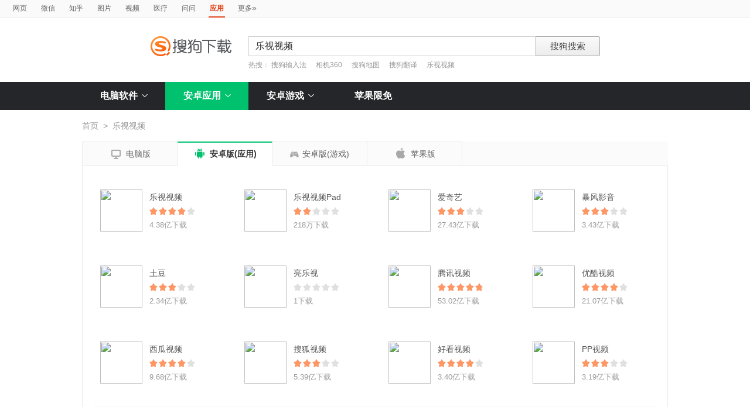

--- FILE ---
content_type: text/html; charset=UTF-8
request_url: https://as.sogou.com/search?query=%E4%B9%90%E8%A7%86%E8%A7%86%E9%A2%91&uID=03A9C82CCA82A40A000000006387EA8B&w=1460&pid=34
body_size: 20327
content:





<!DOCTYPE HTML>
<html>
<head>
	
<meta http-equiv="X-UA-Compatible" content="IE=edge">
<meta http-equiv="Content-Type" content="text/html; charset=utf-8" />
<link rel="shortcut icon" href="https://www.sogou.com/images/logo/new/favicon.ico?v=4" type="image/x-icon">
<link href="/resource/201601/css/frame.css" rel="stylesheet" type="text/css">
<link href="/resource/201601/css/index.css?v=20231116" rel="stylesheet" type="text/css">
<style>
    .tab_con_box .rec_list_box {clear: both;}
</style>
<script src="/resource/webapp/js/jquery-1.7.2.min.js"></script>
<link href="/resource/webapp/css/suggestion.css" rel="stylesheet" type="text/css"/>
<script type="text/javascript" src="/resource/webapp/js/jquery-1.7.2.min.js"></script>
<script type="text/javascript" src="/resource/webapp/js/jquery.cookie.js"></script>



<script type='text/javascript' src='https://dlweb.sogoucdn.com/vr/js/sogoudownloadinterface.0420.js' charset='utf-8'></script>
	<script>var uigs_para={pagetype:'android_search'}</script>
	
<script>
/**
 * uigs日志上报
 * 页面定义uigs_para:
 * var uigs_para = {pagetype:'detail'};
 */

function getUigsCommonParams(isClick){
    const type = isClick?'cl':'pv';
    var imgurl = ['https://pb.sogou.com/',type,'.gif?uigs_productid=vs_web&vstype=xiazai&uigs_t='];
    imgurl.push((new Date()).getTime());
    if (typeof uigs_para != "undefined"){
        var obj = uigs_para;
        for (var prop in obj) {
            if (obj.hasOwnProperty(prop)) {
                imgurl.push("&"+prop + "=" + encodeURIComponent(obj[prop]));
            }
        }
    }
    return imgurl;
}

function uigs_pv(other){
    try{
        if (typeof uigs_para === "undefined"){
            return;
        }
        var imgurl = getUigsCommonParams();
        imgurl.push("&");
        imgurl.push(other||"");
        (new Image()).src = imgurl.join("");
    }catch(E){
    }
}

function uigs_cl(uigs_cl,other){
    try{
        if (typeof uigs_para === "undefined"){
            return;
        }
        var imgurl = getUigsCommonParams(true);
        imgurl.push("&uigs_cl=",uigs_cl);
        imgurl.push("&");
        imgurl.push(other||"");
        (new Image()).src = imgurl.join("");
    }catch(E){
    }
}

function uigsClick(element){
    var $this = $(element);
    var uigs = $this.attr('uigs');
    if(uigs){
        uigs_cl(uigs);
    }
}

$(function(){
    uigs_pv();

    $('body').on('click','a,[uigs]',function() {
        uigsClick(this);
    });
});
</script>
	<title>搜狗应用搜索 - 上网从搜狗开始</title>
</head>
<body>



<a class="return" target="_blank" href="feedback.jsp"></a>
<div class="searchnav">
    <ul class="topnav">
        
            <li><a href="http://www.sogou.com/web?query=%E4%B9%90%E8%A7%86%E8%A7%86%E9%A2%91" target="_blank">网页</a></li>
            <li><a href="http://weixin.sogou.com/weixin?query=%E4%B9%90%E8%A7%86%E8%A7%86%E9%A2%91" target="_blank">微信</a></li>
            <li><a href="http://zhihu.sogou.com/?p=75351217&kw=%E4%B9%90%E8%A7%86%E8%A7%86%E9%A2%91" target="_blank">知乎</a></li>
            <li><a href="http://pic.sogou.com/pics?query=%E4%B9%90%E8%A7%86%E8%A7%86%E9%A2%91&p=44351200" target="_blank">图片</a></li>
            <li><a href="http://v.sogou.com/v?query=%E4%B9%90%E8%A7%86%E8%A7%86%E9%A2%91&p=45351200" target="_blank">视频</a></li>
            <li><a href="https://www.sogou.com/web?m2web=mingyi.sogou.com&query=%E4%B9%90%E8%A7%86%E8%A7%86%E9%A2%91&ie=utf8" target="_blank">医疗</a></li>

            
                    <li><a href="http://wenwen.sogou.com/s/?w=%E4%B9%90%E8%A7%86%E8%A7%86%E9%A2%91" target="_blank">问问</a></li>
                

        
        
        <li class="cur"><strong>应用</strong></li>
        <li><a href="http://www.sogou.com/docs/more.htm">更多<span class="topraquo">&raquo;</span></a></li>
    </ul>
</div>
<div class="header" style="height:78px">
    <div class="searchbox">
        <a href="http://as.sogou.com?uID=0A00DD12BB50A20B00000000696E6353" class='logo'><img src="/resource/201601/images/logo.png" srcset="/resource/201601/images/logo@2x.png 2x" alt="搜狗应用"></a></a>
        <form id="searchForm" name="searchForm" action="so" method="get"  class="searchform" style="position: relative;">
            <input name="w" type="hidden" value="1459" />
            <input name="uID" type="hidden" value="0A00DD12BB50A20B00000000696E6353" />
            <input name="pid" type="hidden" value="34" />
            <div class="querybox">
                <div class="qborder"><input type="text" id="query" name="query" class="query" value="乐视视频" autocomplete="off"></div>
            </div>
            <div class="sbtn1"><input type="submit" value="搜狗搜索"></div>
            <div id="_suggestion" class="suggestion nobg" style="left: 0px; top: 32px; display: none; z-index:999999;text-align: left">
                <div class="suginner">
                    <ul class="suglist"></ul>
                </div>
            </div>
            <div class="hotwords">热搜：
                <a href="search?query=%E6%90%9C%E7%8B%97%E8%BE%93%E5%85%A5%E6%B3%95&amp;uID=0A00DD12BB50A20B00000000696E6353&amp;w=1460&amp;pid=34">搜狗输入法</a>
            
                <a href="search?query=%E7%9B%B8%E6%9C%BA360&amp;uID=0A00DD12BB50A20B00000000696E6353&amp;w=1460&amp;pid=34">相机360</a>
            
                <a href="search?query=%E6%90%9C%E7%8B%97%E5%9C%B0%E5%9B%BE&amp;uID=0A00DD12BB50A20B00000000696E6353&amp;w=1460&amp;pid=34">搜狗地图</a>
            
                <a href="search?query=%E6%90%9C%E7%8B%97%E7%BF%BB%E8%AF%91&amp;uID=0A00DD12BB50A20B00000000696E6353&amp;w=1460&amp;pid=34">搜狗翻译</a>
            
                <a href="search?query=%E4%B9%90%E8%A7%86%E8%A7%86%E9%A2%91&amp;uID=0A00DD12BB50A20B00000000696E6353&amp;w=1460&amp;pid=34">乐视视频</a>
            </div>
        </form>
    </div>
</div>
<div class="navbox_wrap">
    <div class="navbox" id="nabBox">
        <ul>
            <li class="nav_pc">
                <a href="https://xiazai.sogou.com/category/%E8%81%94%E7%BB%9C%E6%B2%9F%E9%80%9A/1.html?uID=0A00DD12BB50A20B00000000696E6353" class="nav_item">电脑软件<i class="nav_arrow"></i></a>
                <div class="sub_nav_wrap">
                    <div class="sub_nav">
                        


















<div class="sub_nav_inner nav_box">
    <a uigs="sort_PC" href="http://xiazai.sogou.com/category?cid=1&amp;amp;categoryName=%E8%81%94%E7%BB%9C%E6%B2%9F%E9%80%9A&amp;amp;&amp;amp;w=2299"><i class="nav_icon_communicate"></i>联络沟通</a>
    <a uigs="sort_PC" href="http://xiazai.sogou.com/category?cid=2&amp;amp;categoryName=%E8%BE%93%E5%85%A5%E6%B3%95&amp;amp;&amp;amp;w=2299"><i class="nav_icon_inputmethod"></i>输 入 法</a>
    <a uigs="sort_PC" href="http://xiazai.sogou.com/category?cid=3&amp;amp;categoryName=%E8%A7%86%E9%A2%91%E6%92%AD%E6%94%BE&amp;amp;&amp;amp;w=2299"><i class="nav_icon_vedio"></i>视频播放</a>
    <a uigs="sort_PC" href="http://xiazai.sogou.com/category?cid=4&amp;amp;categoryName=%E9%9F%B3%E9%A2%91%E6%92%AD%E6%94%BE&amp;amp;&amp;amp;w=2299"><i class="nav_icon_audio"></i>音频播放</a>
    <a uigs="sort_PC" href="http://xiazai.sogou.com/category?cid=5&amp;amp;categoryName=%E6%B8%B8%E6%88%8F%E4%BC%91%E9%97%B2&amp;amp;&amp;amp;w=2299"><i class="nav_icon_game"></i>游戏休闲</a>
    <a uigs="sort_PC" href="http://xiazai.sogou.com/category?cid=6&amp;amp;categoryName=%E5%8A%9E%E5%85%AC%E5%AD%A6%E4%B9%A0&amp;amp;&amp;amp;w=2299"><i class="nav_icon_officelearn"></i>办公学习</a>
    <a uigs="sort_PC" href="http://xiazai.sogou.com/category?cid=7&amp;amp;categoryName=%E7%BD%91%E7%BB%9C%E4%B8%8B%E8%BD%BD&amp;amp;&amp;amp;w=2299"><i class="nav_icon_download"></i>网络下载</a>
    <a uigs="sort_PC" href="http://xiazai.sogou.com/category?cid=8&amp;amp;categoryName=%E6%B5%8F%E8%A7%88%E5%99%A8&amp;amp;&amp;amp;w=2299"><i class="nav_icon_browser"></i>浏 览 器</a>
    <a uigs="sort_PC" href="http://xiazai.sogou.com/category?cid=9&amp;amp;categoryName=%E7%BD%91%E7%BB%9C%E5%BA%94%E7%94%A8&amp;amp;&amp;amp;w=2299"><i class="nav_icon_networkapp"></i>网络应用</a>
    <a uigs="sort_PC" href="http://xiazai.sogou.com/category?cid=10&amp;amp;categoryName=%E5%9B%BE%E7%89%87%E5%B7%A5%E5%85%B7&amp;amp;&amp;amp;w=2299"><i class="nav_icon_imagetool"></i>图片工具</a>
    <a uigs="sort_PC" href="http://xiazai.sogou.com/category?cid=11&amp;amp;categoryName=%E6%A1%8C%E9%9D%A2%E4%B8%BB%E9%A2%98&amp;amp;&amp;amp;w=2299"><i class="nav_icon_deskoptheme"></i>桌面主题</a>
    <a uigs="sort_PC" href="http://xiazai.sogou.com/category?cid=12&amp;amp;categoryName=%E5%AE%89%E5%85%A8%E9%98%B2%E6%8A%A4&amp;amp;&amp;amp;w=2299"><i class="nav_icon_secure"></i>安全防护</a>
    <a uigs="sort_PC" href="http://xiazai.sogou.com/category?cid=13&amp;amp;categoryName=%E7%B3%BB%E7%BB%9F%E5%B7%A5%E5%85%B7&amp;amp;&amp;amp;w=2299"><i class="nav_icon_systemtool"></i>系统工具</a>
    <a uigs="sort_PC" href="http://xiazai.sogou.com/category?cid=14&amp;amp;categoryName=%E5%8E%8B%E7%BC%A9%E5%88%BB%E5%BD%95&amp;amp;&amp;amp;w=2299"><i class="nav_icon_compression"></i>压缩刻录</a>
    <a uigs="sort_PC" href="http://xiazai.sogou.com/category?cid=15&amp;amp;categoryName=%E9%A9%B1%E5%8A%A8%E8%A1%A5%E4%B8%81&amp;amp;&amp;amp;w=2299"><i class="nav_icon_driver"></i>驱动补丁</a>
    <a uigs="sort_PC" href="http://xiazai.sogou.com/category?cid=16&amp;amp;categoryName=%E5%BC%80%E5%8F%91%E5%B7%A5%E5%85%B7&amp;amp;&amp;amp;w=2299"><i class="nav_icon_devtool"></i>开发工具</a>
    <a uigs="sort_PC" href="http://xiazai.sogou.com/category?cid=17&amp;amp;categoryName=%E8%82%A1%E7%A5%A8%E7%BD%91%E9%93%B6&amp;amp;&amp;amp;w=2299"><i class="nav_icon_stock"></i>股票网银</a>
    <a uigs="sort_PC" href="http://xiazai.sogou.com/category?cid=18&amp;amp;categoryName=%E5%A4%9A%E5%AA%92%E4%BD%93%E7%BC%96%E8%BE%91&amp;amp;&amp;amp;w=2299"><i class="nav_icon_mediaeditor"></i>媒体编辑</a>
</div>

                    </div>
                </div>
            </li>
            <li class="nav_andriod">
                <a href="/catlist?pid=34&cid=49" class="nav_item" id="androidindex">安卓应用<i class="nav_arrow"></i></a>
                <div class="andriod_nav_wrap">
                    
<div class="andriod_nav_list">
    <ul>
        <li>
            <a uigs="sort_android" href="/catlist?pid=34&cid=49" class="tit"><i class="nav_icon_communicate"></i>社交通信</a>
            <span><a uigs="sort_android" href="/catlist?pid=34&cid=49&scid=4901">通讯聊天</a></span>
            <span><a uigs="sort_android" href="/catlist?pid=34&cid=49&scid=4902">社交网络</a></span>
            <span><a uigs="sort_android" href="/catlist?pid=34&cid=49&scid=4903">婚恋交友</a></span>
            <span><a uigs="sort_android" href="/catlist?pid=34&cid=49&scid=4904">免费电话</a></span>
        </li>
        <li>
            <a uigs="sort_android" href="/catlist?pid=34&cid=39" class="tit"><i class="nav_icon_audio"></i>影音播放</a>
            <span><a uigs="sort_android" href="/catlist?pid=34&cid=39&scid=3901">音乐视频</a></span>
            <span><a uigs="sort_android" href="/catlist?pid=34&cid=39&scid=3902">视频播放</a></span>
            <span><a uigs="sort_android" href="/catlist?pid=34&cid=39&scid=3903">电台</a></span>
            <span><a uigs="sort_android" href="/catlist?pid=34&cid=39&scid=3904">铃声工具</a></span>
        </li>
        <li>
            <a uigs="sort_android" href="/catlist?pid=34&cid=46" class="tit"><i class="nav_icon_officelearn"></i>办公学习</a>
            <span><a uigs="sort_android" href="/catlist?pid=34&cid=46&scid=4601">办公工具</a></span>
            <span><a uigs="sort_android" href="/catlist?pid=34&cid=46&scid=4602">教育学习</a></span>
            <span><a uigs="sort_android" href="/catlist?pid=34&cid=46&scid=4603">笔记</a></span>
            <span><a uigs="sort_android" href="/catlist?pid=34&cid=46&scid=4604">英语</a></span>
        </li>
        <li>
            <a uigs="sort_android" href="/catlist?pid=34&cid=42" class="tit"><i class="nav_icon_travel"></i>旅游出行</a>
            <span><a uigs="sort_android" href="/catlist?pid=34&cid=42&scid=4201">地图导航</a></span>
            <span><a uigs="sort_android" href="/catlist?pid=34&cid=42&scid=4202">旅游攻略</a></span>
            <span><a uigs="sort_android" href="/catlist?pid=34&cid=42&scid=4203">购票</a></span>
            <span><a uigs="sort_android" href="/catlist?pid=34&cid=42&scid=4204">酒店</a></span>
        </li>
        <li>
            <a uigs="sort_android" href="/catlist?pid=34&cid=52" class="tit"><i class="nav_icon_tool"></i>手机工具</a>
            <span><a uigs="sort_android" href="/catlist?pid=34&cid=52&scid=5201">系统工具</a></span>
            <span><a uigs="sort_android" href="/catlist?pid=34&cid=52&scid=5202">安全</a></span>
            <span><a uigs="sort_android" href="/catlist?pid=34&cid=52&scid=5203">时间提醒</a></span>
            <span><a uigs="sort_android" href="/catlist?pid=34&cid=52&scid=5204">浏览器</a></span>
        </li>
        <li>
            <a uigs="sort_android" href="/catlist?pid=34&cid=37" class="tit"><i class="nav_icon_lifeservice"></i>生活服务</a>
            <span><a uigs="sort_android" href="/catlist?pid=34&cid=37&scid=3701">购物支付</a></span>
            <span><a uigs="sort_android" href="/catlist?pid=34&cid=37&scid=3702">天气预报</a></span>
            <span><a uigs="sort_android" href="/catlist?pid=34&cid=37&scid=3703">金融理财</a></span>
            <span><a uigs="sort_android" href="/catlist?pid=34&cid=37&scid=3704">医药健身</a></span>
        </li>
        <li>
            <a uigs="sort_android" href="/catlist?pid=34&cid=35" class="tit"><i class="nav_icon_photography"></i>摄影美化</a>
            <span><a uigs="sort_android" href="/catlist?pid=34&cid=35&scid=3503">图片美化</a></span>
            <span><a uigs="sort_android" href="/catlist?pid=34&cid=35&scid=3504">美化壁纸</a></span>
            <span><a uigs="sort_android" href="/catlist?pid=34&cid=35&scid=3501">相机</a></span>
            <span><a uigs="sort_android" href="/catlist?pid=34&cid=35&scid=3502">自拍</a></span>
        </li>
        <li>
            <a uigs="sort_android" href="/catlist?pid=34&cid=71" class="tit"><i class="nav_icon_read"></i>资讯阅读</a>
            <span><a uigs="sort_android" href="/catlist?pid=34&cid=71&scid=7101">新闻阅读</a></span>
            <span><a uigs="sort_android" href="/catlist?pid=34&cid=71&scid=7102">电子图书</a></span>
            <span><a uigs="sort_android" href="/catlist?pid=34&cid=71&scid=7103">搞笑段子</a></span>
            <span><a uigs="sort_android" href="/catlist?pid=34&cid=71&scid=7104">漫画</a></span>
        </li>
    </ul>
</div>

                </div>
            </li>
            <li class="nav_game">
                <a href="/catlist?pid=17&cid=31" class="nav_item" id="gameindex">安卓游戏<i class="nav_arrow"></i></a>
                <div class="game_nav_wrap">
                    
<div class="game_nav_list">
    <ul>
        <li>
            <a uigs="sort_androidgame" href="/catlist?pid=17&cid=31" class="tit"><i class="nav_icon_action"></i>动作跑酷</a>
            <span><a uigs="sort_androidgame" href="/catlist?pid=17&cid=31&scid=3101">冒险</a></span>
            <span><a uigs="sort_androidgame" href="/catlist?pid=17&cid=31&scid=3102">格斗</a></span>
            <span><a uigs="sort_androidgame" href="/catlist?pid=17&cid=31&scid=3103">街机</a></span>
            <span><a uigs="sort_androidgame" href="/catlist?pid=17&cid=31&scid=3104">跑酷</a></span>
        </li>
        <li>
            <a uigs="sort_androidgame" href="/catlist?pid=17&cid=79" class="tit"><i class="nav_icon_netgame"></i>网络游戏</a>
            <span><a uigs="sort_androidgame" href="/catlist?pid=17&cid=79&scid=7901">动作竞技</a></span>
            <span><a uigs="sort_androidgame" href="/catlist?pid=17&cid=79&scid=7902">角色扮演</a></span>
            <span><a uigs="sort_androidgame" href="/catlist?pid=17&cid=79&scid=7903">卡牌</a></span>
            <span><a uigs="sort_androidgame" href="/catlist?pid=17&cid=79&scid=7904">魔幻</a></span>
        </li>
        <li>
            <a uigs="sort_androidgame" href="/catlist?pid=17&cid=80" class="tit"><i class="nav_icon_shooting"></i>射击飞行</a>
            <span><a uigs="sort_androidgame" href="/catlist?pid=17&cid=80&scid=8001">射击</a></span>
            <span><a uigs="sort_androidgame" href="/catlist?pid=17&cid=80&scid=8002">飞机</a></span>
            <span><a uigs="sort_androidgame" href="/catlist?pid=17&cid=80&scid=8003">坦克</a></span>
            <span><a uigs="sort_androidgame" href="/catlist?pid=17&cid=80&scid=8004">枪战</a></span>
        </li>
        <li>
            <a uigs="sort_androidgame" href="/catlist?pid=17&cid=81" class="tit"><i class="nav_icon_racing"></i>赛车竞速</a>
            <span><a uigs="sort_androidgame" href="/catlist?pid=17&cid=81&scid=8103">模拟驾驶</a></span>
            <span><a uigs="sort_androidgame" href="/catlist?pid=17&cid=81&scid=8101">赛车</a></span>
            <span><a uigs="sort_androidgame" href="/catlist?pid=17&cid=81&scid=8102">摩托</a></span>
            <span><a uigs="sort_androidgame" href="/catlist?pid=17&cid=81&scid=8104">赛艇</a></span>
        </li>
        <li>
            <a uigs="sort_androidgame" href="/catlist?pid=17&cid=29" class="tit"><i class="nav_icon_experience"></i>经验养成</a>
            <span><a uigs="sort_androidgame" href="/catlist?pid=17&cid=29&scid=2901">模拟经营</a></span>
            <span><a uigs="sort_androidgame" href="/catlist?pid=17&cid=29&scid=2902">战争</a></span>
            <span><a uigs="sort_androidgame" href="/catlist?pid=17&cid=29&scid=2903">装扮</a></span>
            <span><a uigs="sort_androidgame" href="/catlist?pid=17&cid=29&scid=2904">养成</a></span>
        </li>
        <li>
            <a uigs="sort_androidgame" href="/catlist?pid=17&cid=30" class="tit"><i class="nav_icon_chess"></i>棋牌桌游</a>
            <span><a uigs="sort_androidgame" href="/catlist?pid=17&cid=30&scid=3001">斗地主</a></span>
            <span><a uigs="sort_androidgame" href="/catlist?pid=17&cid=30&scid=3002">麻将</a></span>
            <span><a uigs="sort_androidgame" href="/catlist?pid=17&cid=30&scid=3003">桌游</a></span>
            <span><a uigs="sort_androidgame" href="/catlist?pid=17&cid=30&scid=3004">棋牌</a></span>
        </li>
        <li>
            <a uigs="sort_androidgame" href="/catlist?pid=17&cid=32" class="tit"><i class="nav_icon_sport"></i>体育竞技</a>
            <span><a uigs="sort_androidgame" href="/catlist?pid=17&cid=32&scid=3204">趣味运动</a></span>
            <span><a uigs="sort_androidgame" href="/catlist?pid=17&cid=32&scid=3201">足球</a></span>
            <span><a uigs="sort_androidgame" href="/catlist?pid=17&cid=32&scid=3202">篮球</a></span>
            <span><a uigs="sort_androidgame" href="/catlist?pid=17&cid=32&scid=3203">台球</a></span>
        </li>
        <li>
            <a uigs="sort_androidgame" href="/catlist?pid=17&cid=33" class="tit"><i class="nav_icon_puzzle"></i>休闲益智</a>
            <span><a uigs="sort_androidgame" href="/catlist?pid=17&cid=33&scid=3301">消除</a></span>
            <span><a uigs="sort_androidgame" href="/catlist?pid=17&cid=33&scid=3302">捕鱼</a></span>
            <span><a uigs="sort_androidgame" href="/catlist?pid=17&cid=33&scid=3303">休闲</a></span>
            <span><a uigs="sort_androidgame" href="/catlist?pid=17&cid=33&scid=3304">塔防</a></span>
        </li>
    </ul>
</div>

                </div>
            </li>
            <li class="nav_ios"><a href="/ios?uID=0A00DD12BB50A20B00000000696E6353" class="nav_item" id="iosindex">苹果限免</a></li>
        </ul>
    </div>
</div>
<script type="text/javascript">
    var highlight_li = -1;
    var suggLis
    var _url = "/search?w=1459&uID=0A00DD12BB50A20B00000000696E6353&query=";
    var default_query = "乐视视频";
    $('#reset').click(function() {
        $(this).hide();
        $('#query').val("");
        $('#query').focus();
    });

    //IE和firefox
    if(navigator.userAgent.toLowerCase().indexOf('msie')>0 || navigator.userAgent.toLowerCase().indexOf('firefox')>0){
        $('#query').bind('keyup',function(event){
            if(event.keyCode != "9" && event.keyCode != "38" && event.keyCode!='40') {
                input_suggest();
            }
        });
    }else{
        $("#query").on('input',function(e){
            input_suggest();
        });
    }

    $("#query").on('focus',function(e){
        input_suggest();
    });

    $("#query").on('blur',function(e){
        if(e.target.id!='query' && e.target.className.indexOf("slide")<0){
            $("#_suggestion").hide();
        }
    });

    var input_suggest = function(){
        value = $('#query').val()
        $.ajax({
            type:"get",
            url:"/getSuggestion",
            dataType:"json",
            async:false,
            data:{query:value},
            success:function(data){
                if(data.success && data.list.length>0){
                    var _html = "";
                    for(var i = 0 ; i<10 && i < data.list.length;i++){
                        var _text = data.list[i]
                        if(_text=='' || _text==undefined){
                            continue
                        }
                        if(_text.length>30){
                            _text = _text.substring(0,30);
                        }
                        var _text = data.list[i];
                        _html += "<li>"
                        if(_text.indexOf(value)==0){
                            _text = _text.substring(value.length,_text.length);
                            _html += value+"<strong>"+_text+"</strong>"
                        }else{
                            _html += _text
                        }
                        _html += "</li>"
                    }
                    $("#_suggestion div ul").html(_html);
                    $("#_suggestion div ul li").each(function(){
                        $(this).on("click",function(){
                            window.location.href=_url.replace("w=1459","w=2037")+encodeURIComponent($(this).text());
                        });
                    });
                    $("#_suggestion").show();
                    suggLis = $("#_suggestion div ul li");
                    highlight_li = -1;
                    hoverFunc('#_suggestion div ul li', 'cur');
                }else{
                    $("#_suggestion").hide();
                }
            },
            error:function(){}
        });
    };
    function stopEvent(evt){
        if(evt.preventDefault){
            evt.preventDefault()
        }
        evt.cancelBubble=true;
        return evt.returnValue=false
    }
    //keydown的处理
    function keydown(evt){
        evt = evt||window.event;
        if (evt.keyCode == 27){ //Esc
            $("#_suggestion").hide();
            return stopEvent(evt);
        }else if(evt.keyCode == 13){ //Enter
        }else{
            if($("#_suggestion").css("display")=="block"){
                if (evt.keyCode == 38){
                    upKey();
                    return stopEvent(evt);
                }else if (evt.keyCode == 9 || evt.keyCode == 40){
                    downKey();
                    return stopEvent(evt);
                }
            }else{
                if ((evt.keyCode == 38)||(evt.keyCode == 40)){
                    highlight_li = -1;
                    clearHighlight();
                    $("#_suggestion").show();
                }
            }
        }
    }
    $(document).click(function(e){
        if(e.target.id!='query' && e.target.className.indexOf("slide")<0){
            $("#_suggestion").hide();
        }
    });
    $(document).bind('keydown',function(event){
        keydown(event);
    });


    function highlight(){
        clearHighlight();
        if(highlight_li>=0){
            suggLis[highlight_li].className="cur";
            $("#query").val($(suggLis[highlight_li]).text());
        }else{
            $("#query").val(default_query);
        }
    }
    function clearHighlight(){
        for(var i=0;i<suggLis.length;i++){suggLis[i].className=""}
    }

    function upKey(){
        clearHighlight();
        highlight_li--;
        if(highlight_li==-2){
            highlight_li=Math.min(suggLis.length,10)-1
        }
        highlight()
    }

    function downKey(){
        clearHighlight();
        highlight_li++;
        if(highlight_li==Math.min(suggLis.length,10)){
            highlight_li=-1
        }
        highlight()
    }
    function hoverFunc(select, css){
        $(select).hover(
                function(){
                    $(this).addClass(css);
                },
                function(){
                    $(this).removeClass(css);
                }
        )
    }
    String.prototype.startsWith=function(s){
        if(s==null||s==""||this.length==0||s.length>this.length)
            return false;
        if(this.substr(0,s.length)==s)
            return true;
        else
            return false;
        return true;
    }

    var url = window.location.pathname;
    
    if (url.indexOf('eedback')>0) {
    	url = window.location.href;
    	var src = "android";
    	$('.nav_item').removeClass('nav_item_cur');
    	if (url.indexOf('ios')>0) {
    		$("#iosindex").addClass("nav_item_cur");
    		src = 'ios';
    	} else if (url.indexOf('game')>0) {
    		$("#gameindex").addClass("nav_item_cur");
    		src = 'game';
    	} else {
    		$("#androidindex").addClass("nav_item_cur")
    		src = 'android';
    	}
    } else {
    	var pid = "34";
        if(url.startsWith("/game") || pid=="17") {
            $("#gameindex").addClass("nav_item_cur")
        }else if(url.startsWith("/ios")) {
            $("#iosindex").addClass("nav_item_cur")
        }else{
            $("#androidindex").addClass("nav_item_cur")
        }
    }
    

    /* $('#nabBox li').hover(function(){
        $(this).children('div').toggle();
        $(this).find('.arrow').toggleClass('arrow_fold');
    }); */
</script>
<div class="wrap andriod_wrap ">

	<div class="location">
		<a href="index?uID=0A00DD12BB50A20B00000000696E6353">首页</a><span>&gt;</span>乐视视频
	</div>
	<div class="tab_list_box">
		<a uigs="PCversion" href="http://xiazai.sogou.com/search?query=%E4%B9%90%E8%A7%86%E8%A7%86%E9%A2%91&amp;uID=0A00DD12BB50A20B00000000696E6353"><i class="icon icon_pc">&#xea16;</i>电脑版</a>
		<a uigs="androidversion" href="/search?query=%E4%B9%90%E8%A7%86%E8%A7%86%E9%A2%91&amp;uID=0A00DD12BB50A20B00000000696E6353" class="tag_item_cur"><i class="icon icon_andriod">&#xea18;</i>安卓版(应用)</a>
		<a uigs="gameversion" href="/search?pid=17&query=%E4%B9%90%E8%A7%86%E8%A7%86%E9%A2%91&amp;uID=0A00DD12BB50A20B00000000696E6353"  ><i class="icon icon_game"></i>安卓版(游戏)</a>
		<a uigs="iosversion" href="/iosSearch?query=%E4%B9%90%E8%A7%86%E8%A7%86%E9%A2%91&amp;uID=0A00DD12BB50A20B00000000696E6353"><i class="icon icon_ios">&#xea17;</i>苹果版</a>
	</div>
	
<!DOCTYPE HTML>



<div class="tab_con_box">
    
    
    
            <!--rec_list_box begin-->
            <div class="rec_list_box" >
                <div class="andriod_soft_list">
                    
                    <div class="andriod_soft_item">
                        <a uigs="point_android" href="detail?pid=34&amp;cid=39&amp;docid=-1785114663605526534&amp;uID=0A00DD12BB50A20B00000000696E6353"><img src="http://img03.sogoucdn.com/v2/thumb/resize/w/72/h/72?appid=100520147&url=http%3A%2F%2Fpp.myapp.com%2Fma_icon%2F0%2Ficon_6315_1762412860%2F256" height="72" width="72"></a>
                        <span class="soft_name"><a uigs="point_android" href="detail?pid=34&amp;cid=39&amp;docid=-1785114663605526534&amp;uID=0A00DD12BB50A20B00000000696E6353">乐视视频</a></span>
                        <span class="star_wrap">
                            <i class="star" style="width:80%"></i>
                        </span>
                        <span class="download_num">4.38亿下载</span>
                        <span class="download_btn"><a uigs="safedownload_android" href="javascript:void(0);" name="hd_btn" data-hd='{"size":"90.70M","docid":"-1785114663605526534","icon":"http:\/\/pp.myapp.com\/ma_icon\/0\/icon_6315_1762412860\/256","name":"乐视视频","pid":"34","sogouHighdownUrl":"https:\/\/as.sogou.com\/app\/redir.jsp?appdown=1&amp;u=[base64]..&amp;docid=-1785114663605526534&amp;sourceid=-6728971224662548923&amp;pcid=-1785114663605526534&amp;filename=leshishipin.apk&amp;downloadtype=app&amp;dt=7&amp;pf=wap","cid":"39"}' property="-1785114663605526534">装到手机</a></span>
                        <div class="andriod_pop_box">
                            
                            <span class="pop_soft_name">乐视视频</span>
                            <span class="star_wrap">
                                <i class="star" style="width:80%"></i>
                            </span>
                            <span class="download_num">4.38亿下载 90.70M</span>
                                <p class="comment">[小编评语] 【好剧播不停·接档更精彩】
《南京照相馆》每一个中国人都不会忘记
《铁血淞沪》朱雨辰、万茜保卫家园...</p>
                        </div>
                    </div>
                    
                    
                    <div class="andriod_soft_item">
                        <a uigs="point_android" href="detail?pid=34&amp;cid=39&amp;docid=2862612054386909351&amp;uID=0A00DD12BB50A20B00000000696E6353"><img src="http://img03.sogoucdn.com/v2/thumb/resize/w/72/h/72?appid=100520147&url=http%3A%2F%2Fpp.myapp.com%2Fma_icon%2F0%2Ficon_10700_1736324456%2F256" height="72" width="72"></a>
                        <span class="soft_name"><a uigs="point_android" href="detail?pid=34&amp;cid=39&amp;docid=2862612054386909351&amp;uID=0A00DD12BB50A20B00000000696E6353">乐视视频Pad</a></span>
                        <span class="star_wrap">
                            <i class="star" style="width:40%"></i>
                        </span>
                        <span class="download_num">218万下载</span>
                        <span class="download_btn"><a uigs="safedownload_android" href="javascript:void(0);" name="hd_btn" data-hd='{"size":"57.90M","docid":"2862612054386909351","icon":"http:\/\/pp.myapp.com\/ma_icon\/0\/icon_10700_1736324456\/256","name":"乐视视频Pad","pid":"34","sogouHighdownUrl":"https:\/\/as.sogou.com\/app\/redir.jsp?appdown=1&amp;u=[base64]&amp;docid=2862612054386909351&amp;sourceid=2012561670198452450&amp;pcid=2862612054386909351&amp;filename=leshishipinPad.apk&amp;downloadtype=app&amp;dt=7&amp;pf=wap","cid":"39"}' property="2862612054386909351">装到手机</a></span>
                        <div class="andriod_pop_box">
                            
                            <span class="pop_soft_name">乐视视频Pad</span>
                            <span class="star_wrap">
                                <i class="star" style="width:40%"></i>
                            </span>
                            <span class="download_num">218万下载 57.90M</span>
                                <p class="comment">[小编评语] 【好剧播不停·接档更精彩】
《甄嬛传》孙俪、陈建斌上演后宫沉浮记
《志愿军：存亡之战》朱一龙、张子...</p>
                        </div>
                    </div>
                    
                    
                    <div class="andriod_soft_item">
                        <a uigs="point_android" href="detail?pid=34&amp;cid=39&amp;docid=2339797260441192979&amp;uID=0A00DD12BB50A20B00000000696E6353"><img src="http://img03.sogoucdn.com/v2/thumb/resize/w/72/h/72?appid=100520147&url=http%3A%2F%2Fpp.myapp.com%2Fma_icon%2F0%2Ficon_7720_1767939192%2F256" height="72" width="72"></a>
                        <span class="soft_name"><a uigs="point_android" href="detail?pid=34&amp;cid=39&amp;docid=2339797260441192979&amp;uID=0A00DD12BB50A20B00000000696E6353">爱奇艺</a></span>
                        <span class="star_wrap">
                            <i class="star" style="width:60%"></i>
                        </span>
                        <span class="download_num">27.43亿下载</span>
                        <span class="download_btn"><a uigs="safedownload_android" href="javascript:void(0);" name="hd_btn" data-hd='{"size":"121.83M","docid":"2339797260441192979","icon":"http:\/\/pp.myapp.com\/ma_icon\/0\/icon_7720_1767939192\/256","name":"爱奇艺","pid":"34","sogouHighdownUrl":"https:\/\/as.sogou.com\/app\/redir.jsp?appdown=1&amp;u=[base64].&amp;docid=2339797260441192979&amp;sourceid=-5819973763106360117&amp;pcid=2339797260441192979&amp;filename=aiqiyi.apk&amp;downloadtype=app&amp;dt=7&amp;pf=wap","cid":"39"}' property="2339797260441192979">装到手机</a></span>
                        <div class="andriod_pop_box">
                            
                            <span class="pop_soft_name">爱奇艺</span>
                            <span class="star_wrap">
                                <i class="star" style="width:60%"></i>
                            </span>
                            <span class="download_num">27.43亿下载 121.83M</span>
                                <p class="comment">[小编评语] 【独播热播 给你想要】
热播戏剧实时看：轧戏、罚罪2、逍遥、风与潮、双轨、大生意人、唐朝诡事录之长...</p>
                        </div>
                    </div>
                    
                    
                    <div class="andriod_soft_item">
                        <a uigs="point_android" href="detail?pid=34&amp;cid=39&amp;docid=-4944428187045716532&amp;uID=0A00DD12BB50A20B00000000696E6353"><img src="http://img03.sogoucdn.com/v2/thumb/resize/w/72/h/72?appid=100520147&url=http%3A%2F%2Fpp.myapp.com%2Fma_icon%2F0%2Ficon_5820_1767877632%2F256" height="72" width="72"></a>
                        <span class="soft_name"><a uigs="point_android" href="detail?pid=34&amp;cid=39&amp;docid=-4944428187045716532&amp;uID=0A00DD12BB50A20B00000000696E6353">暴风影音</a></span>
                        <span class="star_wrap">
                            <i class="star" style="width:60%"></i>
                        </span>
                        <span class="download_num">3.43亿下载</span>
                        <span class="download_btn"><a uigs="safedownload_android" href="javascript:void(0);" name="hd_btn" data-hd='{"size":"53.28M","docid":"-4944428187045716532","icon":"http:\/\/pp.myapp.com\/ma_icon\/0\/icon_5820_1767877632\/256","name":"暴风影音","pid":"34","sogouHighdownUrl":"https:\/\/as.sogou.com\/app\/redir.jsp?appdown=1&amp;u=[base64].&amp;docid=-4944428187045716532&amp;sourceid=-6323276095675960482&amp;pcid=-4944428187045716532&amp;filename=baofengyingyin.apk&amp;downloadtype=app&amp;dt=7&amp;pf=wap","cid":"39"}' property="-4944428187045716532">装到手机</a></span>
                        <div class="andriod_pop_box">
                            
                            <span class="pop_soft_name">暴风影音</span>
                            <span class="star_wrap">
                                <i class="star" style="width:60%"></i>
                            </span>
                            <span class="download_num">3.43亿下载 53.28M</span>
                                <p class="comment">[小编评语] 【精彩内容不容错过】电影:
《你是我的春天》:周冬雨赵今麦黄晓明共赴温暖《长津湖之水门桥》:吴京三...</p>
                        </div>
                    </div>
                    
                    
                    <div class="andriod_soft_item">
                        <a uigs="point_android" href="detail?pid=34&amp;cid=39&amp;docid=-7602219083464443936&amp;uID=0A00DD12BB50A20B00000000696E6353"><img src="http://img03.sogoucdn.com/v2/thumb/resize/w/72/h/72?appid=100520147&url=http%3A%2F%2Fpp.myapp.com%2Fma_icon%2F0%2Ficon_7220_1736318668%2F256" height="72" width="72"></a>
                        <span class="soft_name"><a uigs="point_android" href="detail?pid=34&amp;cid=39&amp;docid=-7602219083464443936&amp;uID=0A00DD12BB50A20B00000000696E6353">土豆</a></span>
                        <span class="star_wrap">
                            <i class="star" style="width:60%"></i>
                        </span>
                        <span class="download_num">2.34亿下载</span>
                        <span class="download_btn"><a uigs="safedownload_android" href="javascript:void(0);" name="hd_btn" data-hd='{"size":"128.47M","docid":"-7602219083464443936","icon":"http:\/\/pp.myapp.com\/ma_icon\/0\/icon_7220_1736318668\/256","name":"土豆","pid":"34","sogouHighdownUrl":"https:\/\/as.sogou.com\/app\/redir.jsp?appdown=1&amp;u=[base64]..&amp;docid=-7602219083464443936&amp;sourceid=-3186761753258334831&amp;pcid=-7602219083464443936&amp;filename=tudou.apk&amp;downloadtype=app&amp;dt=7&amp;pf=wap","cid":"39"}' property="-7602219083464443936">装到手机</a></span>
                        <div class="andriod_pop_box">
                            
                            <span class="pop_soft_name">土豆</span>
                            <span class="star_wrap">
                                <i class="star" style="width:60%"></i>
                            </span>
                            <span class="download_num">2.34亿下载 128.47M</span>
                                <p class="comment">[小编评语] 【独播无广告】
独家资源无广告太赞了！《热血time》 《篮球少年王》 《阿衰 第二季》等多部动画...</p>
                        </div>
                    </div>
                    
                    
                    <div class="andriod_soft_item">
                        <a uigs="point_android" href="detail?pid=34&amp;cid=37&amp;docid=6524127539792225718&amp;uID=0A00DD12BB50A20B00000000696E6353"><img src="http://img03.sogoucdn.com/v2/thumb/resize/w/72/h/72?appid=100520147&url=http%3A%2F%2Fpp.myapp.com%2Fma_icon%2F0%2Ficon_54605075_1768825862%2F256" height="72" width="72"></a>
                        <span class="soft_name"><a uigs="point_android" href="detail?pid=34&amp;cid=37&amp;docid=6524127539792225718&amp;uID=0A00DD12BB50A20B00000000696E6353">亮乐视</a></span>
                        <span class="star_wrap">
                            <i class="star" style="width:0%"></i>
                        </span>
                        <span class="download_num">1下载</span>
                        <span class="download_btn"><a uigs="safedownload_android" href="javascript:void(0);" name="hd_btn" data-hd='{"size":"95.48M","docid":"6524127539792225718","icon":"http:\/\/pp.myapp.com\/ma_icon\/0\/icon_54605075_1768825862\/256","name":"亮乐视","pid":"34","sogouHighdownUrl":"https:\/\/as.sogou.com\/app\/redir.jsp?appdown=1&amp;u=[base64]..&amp;docid=6524127539792225718&amp;sourceid=-670164006632476266&amp;pcid=6524127539792225718&amp;filename=liangleshi.apk&amp;downloadtype=app&amp;dt=7&amp;pf=wap","cid":"37"}' property="6524127539792225718">装到手机</a></span>
                        <div class="andriod_pop_box">
                            
                            <span class="pop_soft_name">亮乐视</span>
                            <span class="star_wrap">
                                <i class="star" style="width:0%"></i>
                            </span>
                            <span class="download_num">1下载 95.48M</span>
                                <p class="comment">[小编评语] 亮乐视是一款专注于弱视训练的软件，以“科学训练+趣味游戏”为核心，打造全年龄段适用的视觉康复新模式...</p>
                        </div>
                    </div>
                    
                    
                    <div class="andriod_soft_item">
                        <a uigs="point_android" href="detail?pid=34&amp;cid=39&amp;docid=-2697309930193874002&amp;uID=0A00DD12BB50A20B00000000696E6353"><img src="http://img03.sogoucdn.com/v2/thumb/resize/w/72/h/72?appid=100520147&url=http%3A%2F%2Fpp.myapp.com%2Fma_icon%2F0%2Ficon_3040_1768458912%2F256" height="72" width="72"></a>
                        <span class="soft_name"><a uigs="point_android" href="detail?pid=34&amp;cid=39&amp;docid=-2697309930193874002&amp;uID=0A00DD12BB50A20B00000000696E6353">腾讯视频</a></span>
                        <span class="star_wrap">
                            <i class="star" style="width:94%"></i>
                        </span>
                        <span class="download_num">53.02亿下载</span>
                        <span class="download_btn"><a uigs="safedownload_android" href="javascript:void(0);" name="hd_btn" data-hd='{"size":"250.43M","docid":"-2697309930193874002","icon":"http:\/\/pp.myapp.com\/ma_icon\/0\/icon_3040_1768458912\/256","name":"腾讯视频","pid":"34","sogouHighdownUrl":"https:\/\/as.sogou.com\/app\/redir.jsp?appdown=1&amp;u=[base64]..&amp;docid=-2697309930193874002&amp;sourceid=-977848372748165183&amp;pcid=-2697309930193874002&amp;filename=tengxunshipin.apk&amp;downloadtype=app&amp;dt=7&amp;pf=wap","cid":"39"}' property="-2697309930193874002">装到手机</a></span>
                        <div class="andriod_pop_box">
                            
                            <span class="pop_soft_name">腾讯视频</span>
                            <span class="star_wrap">
                                <i class="star" style="width:94%"></i>
                            </span>
                            <span class="download_num">53.02亿下载 250.43M</span>
                                <p class="comment">[小编评语] 【精彩内容，现在就要】
《人之初》血缘谜团！张若昀揭藏尸旧案，唐嫣以身作局逆袭反黑
《骄阳似我》顾...</p>
                        </div>
                    </div>
                    
                    
                    <div class="andriod_soft_item">
                        <a uigs="point_android" href="detail?pid=34&amp;cid=39&amp;docid=-3112254975610392375&amp;uID=0A00DD12BB50A20B00000000696E6353"><img src="http://img03.sogoucdn.com/v2/thumb/resize/w/72/h/72?appid=100520147&url=http%3A%2F%2Fpp.myapp.com%2Fma_icon%2F0%2Ficon_10197_1767773756%2F256" height="72" width="72"></a>
                        <span class="soft_name"><a uigs="point_android" href="detail?pid=34&amp;cid=39&amp;docid=-3112254975610392375&amp;uID=0A00DD12BB50A20B00000000696E6353">优酷视频</a></span>
                        <span class="star_wrap">
                            <i class="star" style="width:80%"></i>
                        </span>
                        <span class="download_num">21.07亿下载</span>
                        <span class="download_btn"><a uigs="safedownload_android" href="javascript:void(0);" name="hd_btn" data-hd='{"size":"104.49M","docid":"-3112254975610392375","icon":"http:\/\/pp.myapp.com\/ma_icon\/0\/icon_10197_1767773756\/256","name":"优酷视频","pid":"34","sogouHighdownUrl":"https:\/\/as.sogou.com\/app\/redir.jsp?appdown=1&amp;u=[base64].&amp;docid=-3112254975610392375&amp;sourceid=6753111749640814069&amp;pcid=-3112254975610392375&amp;filename=youkushipin.apk&amp;downloadtype=app&amp;dt=7&amp;pf=wap","cid":"39"}' property="-3112254975610392375">装到手机</a></span>
                        <div class="andriod_pop_box">
                            
                            <span class="pop_soft_name">优酷视频</span>
                            <span class="star_wrap">
                                <i class="star" style="width:80%"></i>
                            </span>
                            <span class="download_num">21.07亿下载 104.49M</span>
                                <p class="comment">[小编评语] 【精品内容，尽在优酷】

《剥茧》罗云熙变天才法医破诡案 

《志愿军：浴血和平》战争巨制铁血不灭...</p>
                        </div>
                    </div>
                    
                    
                    <div class="andriod_soft_item">
                        <a uigs="point_android" href="detail?pid=34&amp;cid=39&amp;docid=-7334836465695500591&amp;uID=0A00DD12BB50A20B00000000696E6353"><img src="http://img03.sogoucdn.com/v2/thumb/resize/w/72/h/72?appid=100520147&url=http%3A%2F%2Fpp.myapp.com%2Fma_icon%2F0%2Ficon_42294302_1767881242%2F256" height="72" width="72"></a>
                        <span class="soft_name"><a uigs="point_android" href="detail?pid=34&amp;cid=39&amp;docid=-7334836465695500591&amp;uID=0A00DD12BB50A20B00000000696E6353">西瓜视频</a></span>
                        <span class="star_wrap">
                            <i class="star" style="width:80%"></i>
                        </span>
                        <span class="download_num">9.68亿下载</span>
                        <span class="download_btn"><a uigs="safedownload_android" href="javascript:void(0);" name="hd_btn" data-hd='{"size":"82.24M","docid":"-7334836465695500591","icon":"http:\/\/pp.myapp.com\/ma_icon\/0\/icon_42294302_1767881242\/256","name":"西瓜视频","pid":"34","sogouHighdownUrl":"https:\/\/as.sogou.com\/app\/redir.jsp?appdown=1&amp;u=[base64]&amp;docid=-7334836465695500591&amp;sourceid=2222288745819632253&amp;pcid=-7334836465695500591&amp;filename=xiguashipin.apk&amp;downloadtype=app&amp;dt=7&amp;pf=wap","cid":"39"}' property="-7334836465695500591">装到手机</a></span>
                        <div class="andriod_pop_box">
                            
                            <span class="pop_soft_name">西瓜视频</span>
                            <span class="star_wrap">
                                <i class="star" style="width:80%"></i>
                            </span>
                            <span class="download_num">9.68亿下载 82.24M</span>
                                <p class="comment">[小编评语] 西瓜视频
抖音旗下中长视频平台，涵盖影视、剧情、资讯、明星、搞笑、生活记录等多类内容。每月超过32...</p>
                        </div>
                    </div>
                    
                    
                    <div class="andriod_soft_item">
                        <a uigs="point_android" href="detail?pid=34&amp;cid=39&amp;docid=-6771266095348155883&amp;uID=0A00DD12BB50A20B00000000696E6353"><img src="http://img03.sogoucdn.com/v2/thumb/resize/w/72/h/72?appid=100520147&url=http%3A%2F%2Fpp.myapp.com%2Fma_icon%2F0%2Ficon_6429_1768379916%2F256" height="72" width="72"></a>
                        <span class="soft_name"><a uigs="point_android" href="detail?pid=34&amp;cid=39&amp;docid=-6771266095348155883&amp;uID=0A00DD12BB50A20B00000000696E6353">搜狐视频</a></span>
                        <span class="star_wrap">
                            <i class="star" style="width:60%"></i>
                        </span>
                        <span class="download_num">5.39亿下载</span>
                        <span class="download_btn"><a uigs="safedownload_android" href="javascript:void(0);" name="hd_btn" data-hd='{"size":"183.90M","docid":"-6771266095348155883","icon":"http:\/\/pp.myapp.com\/ma_icon\/0\/icon_6429_1768379916\/256","name":"搜狐视频","pid":"34","sogouHighdownUrl":"https:\/\/as.sogou.com\/app\/redir.jsp?appdown=1&amp;u=[base64]..&amp;docid=-6771266095348155883&amp;sourceid=-8462201596537142393&amp;pcid=-6771266095348155883&amp;filename=souhushipin.apk&amp;downloadtype=app&amp;dt=7&amp;pf=wap","cid":"39"}' property="-6771266095348155883">装到手机</a></span>
                        <div class="andriod_pop_box">
                            
                            <span class="pop_soft_name">搜狐视频</span>
                            <span class="star_wrap">
                                <i class="star" style="width:60%"></i>
                            </span>
                            <span class="download_num">5.39亿下载 183.90M</span>
                                <p class="comment">[小编评语] 《护花》独播：演绎战乱年代家国情仇；
《不期而遇的生活》：董璇张铎演绎中年危机；
《兄弟海》：亲情...</p>
                        </div>
                    </div>
                    
                    
                    <div class="andriod_soft_item">
                        <a uigs="point_android" href="detail?pid=34&amp;cid=39&amp;docid=1378863521071246161&amp;uID=0A00DD12BB50A20B00000000696E6353"><img src="http://img03.sogoucdn.com/v2/thumb/resize/w/72/h/72?appid=100520147&url=http%3A%2F%2Fpp.myapp.com%2Fma_icon%2F0%2Ficon_42262294_1767499271%2F256" height="72" width="72"></a>
                        <span class="soft_name"><a uigs="point_android" href="detail?pid=34&amp;cid=39&amp;docid=1378863521071246161&amp;uID=0A00DD12BB50A20B00000000696E6353">好看视频</a></span>
                        <span class="star_wrap">
                            <i class="star" style="width:80%"></i>
                        </span>
                        <span class="download_num">3.40亿下载</span>
                        <span class="download_btn"><a uigs="safedownload_android" href="javascript:void(0);" name="hd_btn" data-hd='{"size":"53.35M","docid":"1378863521071246161","icon":"http:\/\/pp.myapp.com\/ma_icon\/0\/icon_42262294_1767499271\/256","name":"好看视频","pid":"34","sogouHighdownUrl":"https:\/\/as.sogou.com\/app\/redir.jsp?appdown=1&amp;u=[base64]..&amp;docid=1378863521071246161&amp;sourceid=1638795834964042434&amp;pcid=1378863521071246161&amp;filename=haokanshipin.apk&amp;downloadtype=app&amp;dt=7&amp;pf=wap","cid":"39"}' property="1378863521071246161">装到手机</a></span>
                        <div class="andriod_pop_box">
                            
                            <span class="pop_soft_name">好看视频</span>
                            <span class="star_wrap">
                                <i class="star" style="width:80%"></i>
                            </span>
                            <span class="download_num">3.40亿下载 53.35M</span>
                                <p class="comment">[小编评语] 好看视频，轻松有收获，好看有营养！

品牌焕新、视觉升级，从主流到小众，从80后到Z时代，涵盖9大...</p>
                        </div>
                    </div>
                    
                    
                    <div class="andriod_soft_item">
                        <a uigs="point_android" href="detail?pid=34&amp;cid=39&amp;docid=-163371201687996052&amp;uID=0A00DD12BB50A20B00000000696E6353"><img src="http://img03.sogoucdn.com/v2/thumb/resize/w/72/h/72?appid=100520147&url=http%3A%2F%2Fpp.myapp.com%2Fma_icon%2F0%2Ficon_5160_1767778716%2F256" height="72" width="72"></a>
                        <span class="soft_name"><a uigs="point_android" href="detail?pid=34&amp;cid=39&amp;docid=-163371201687996052&amp;uID=0A00DD12BB50A20B00000000696E6353">PP视频</a></span>
                        <span class="star_wrap">
                            <i class="star" style="width:60%"></i>
                        </span>
                        <span class="download_num">3.19亿下载</span>
                        <span class="download_btn"><a uigs="safedownload_android" href="javascript:void(0);" name="hd_btn" data-hd='{"size":"104.90M","docid":"-163371201687996052","icon":"http:\/\/pp.myapp.com\/ma_icon\/0\/icon_5160_1767778716\/256","name":"PP视频","pid":"34","sogouHighdownUrl":"https:\/\/as.sogou.com\/app\/redir.jsp?appdown=1&amp;u=[base64]..&amp;docid=-163371201687996052&amp;sourceid=3583729375639224174&amp;pcid=-163371201687996052&amp;filename=PPshipin.apk&amp;downloadtype=app&amp;dt=7&amp;pf=wap","cid":"39"}' property="-163371201687996052">装到手机</a></span>
                        <div class="andriod_pop_box">
                            
                            <span class="pop_soft_name">PP视频</span>
                            <span class="star_wrap">
                                <i class="star" style="width:60%"></i>
                            </span>
                            <span class="download_num">3.19亿下载 104.90M</span>
                                <p class="comment">[小编评语] 热播电影电视剧：
《囧妈》
《误杀》
《热辣滚烫》
《疯狂的外星人》
《新乱世佳人》
《铁家伙》
...</p>
                        </div>
                    </div>
                    
                </div>
                <div class="rec_list_line"></div>
                <div class="andriod_soft_list">
                    
                    <div class="andriod_soft_item">
                        <a uigs="point_android" href="detail?pid=34&amp;cid=39&amp;docid=-5036762025235997383&amp;uID=0A00DD12BB50A20B00000000696E6353"><img src="http://img03.sogoucdn.com/v2/thumb/resize/w/72/h/72?appid=100520147&url=http%3A%2F%2Fpp.myapp.com%2Fma_icon%2F0%2Ficon_7545_1767853426%2F256" height="72" width="72"></a>
                        <span class="soft_name"><a uigs="point_android" href="detail?pid=34&amp;cid=39&amp;docid=-5036762025235997383&amp;uID=0A00DD12BB50A20B00000000696E6353">百搜视频</a></span>
                        <span class="star_wrap">
                            <i class="star" style="width:60%"></i>
                        </span>
                        <span class="download_num">2.24亿下载</span>
                        <span class="download_btn"><a uigs="safedownload_android" href="javascript:void(0);" name="hd_btn" data-hd='{"size":"173.62M","docid":"-5036762025235997383","icon":"http:\/\/pp.myapp.com\/ma_icon\/0\/icon_7545_1767853426\/256","name":"百搜视频","pid":"34","sogouHighdownUrl":"https:\/\/as.sogou.com\/app\/redir.jsp?appdown=1&amp;u=[base64].&amp;docid=-5036762025235997383&amp;sourceid=-6062707830052499723&amp;pcid=-5036762025235997383&amp;filename=baisoushipin.apk&amp;downloadtype=app&amp;dt=7&amp;pf=wap","cid":"39"}' property="-5036762025235997383">装到手机</a></span>
                        <div class="andriod_pop_box">
                            
                            <span class="pop_soft_name">百搜视频</span>
                            <span class="star_wrap">
                                <i class="star" style="width:60%"></i>
                            </span>
                            <span class="download_num">2.24亿下载 173.62M</span>
                                <p class="comment">[小编评语] 百搜视频-原“百度视频”，是百度战略投资、全力打造的视频搜索平台，全网海量电影、电视剧、网剧、电视...</p>
                        </div>
                    </div>
                    
                    
                    <div class="andriod_soft_item">
                        <a uigs="point_android" href="detail?pid=34&amp;cid=39&amp;docid=-8272828688793137118&amp;uID=0A00DD12BB50A20B00000000696E6353"><img src="http://img03.sogoucdn.com/v2/thumb/resize/w/72/h/72?appid=100520147&url=http%3A%2F%2Fpp.myapp.com%2Fma_icon%2F0%2Ficon_136869_1766026430%2F256" height="72" width="72"></a>
                        <span class="soft_name"><a uigs="point_android" href="detail?pid=34&amp;cid=39&amp;docid=-8272828688793137118&amp;uID=0A00DD12BB50A20B00000000696E6353">风行视频</a></span>
                        <span class="star_wrap">
                            <i class="star" style="width:60%"></i>
                        </span>
                        <span class="download_num">1.02亿下载</span>
                        <span class="download_btn"><a uigs="safedownload_android" href="javascript:void(0);" name="hd_btn" data-hd='{"size":"56.48M","docid":"-8272828688793137118","icon":"http:\/\/pp.myapp.com\/ma_icon\/0\/icon_136869_1766026430\/256","name":"风行视频","pid":"34","sogouHighdownUrl":"https:\/\/as.sogou.com\/app\/redir.jsp?appdown=1&amp;u=[base64]&amp;docid=-8272828688793137118&amp;sourceid=-842420177101065740&amp;pcid=-8272828688793137118&amp;filename=fengxingshipin.apk&amp;downloadtype=app&amp;dt=7&amp;pf=wap","cid":"39"}' property="-8272828688793137118">装到手机</a></span>
                        <div class="andriod_pop_box">
                            
                            <span class="pop_soft_name">风行视频</span>
                            <span class="star_wrap">
                                <i class="star" style="width:60%"></i>
                            </span>
                            <span class="download_num">1.02亿下载 56.48M</span>
                                <p class="comment">[小编评语] 【精彩内容不容错过】
电影：《狼群》：张晋率狼小队打响能源保卫战 《长津湖之水门桥》：吴京三炸水门...</p>
                        </div>
                    </div>
                    
                    
                    <div class="andriod_soft_item">
                        <a uigs="point_android" href="detail?pid=34&amp;cid=39&amp;docid=8344559508852104522&amp;uID=0A00DD12BB50A20B00000000696E6353"><img src="http://img03.sogoucdn.com/v2/thumb/resize/w/72/h/72?appid=100520147&url=http%3A%2F%2Fpp.myapp.com%2Fma_icon%2F0%2Ficon_10939789_1768008672%2F256" height="72" width="72"></a>
                        <span class="soft_name"><a uigs="point_android" href="detail?pid=34&amp;cid=39&amp;docid=8344559508852104522&amp;uID=0A00DD12BB50A20B00000000696E6353">咪咕视频</a></span>
                        <span class="star_wrap">
                            <i class="star" style="width:80%"></i>
                        </span>
                        <span class="download_num">9206万下载</span>
                        <span class="download_btn"><a uigs="safedownload_android" href="javascript:void(0);" name="hd_btn" data-hd='{"size":"167.30M","docid":"8344559508852104522","icon":"http:\/\/pp.myapp.com\/ma_icon\/0\/icon_10939789_1768008672\/256","name":"咪咕视频","pid":"34","sogouHighdownUrl":"https:\/\/as.sogou.com\/app\/redir.jsp?appdown=1&amp;u=[base64].&amp;docid=8344559508852104522&amp;sourceid=-3958051014001483047&amp;pcid=8344559508852104522&amp;filename=migushipin.apk&amp;downloadtype=app&amp;dt=7&amp;pf=wap","cid":"39"}' property="8344559508852104522">装到手机</a></span>
                        <div class="andriod_pop_box">
                            
                            <span class="pop_soft_name">咪咕视频</span>
                            <span class="star_wrap">
                                <i class="star" style="width:80%"></i>
                            </span>
                            <span class="download_num">9206万下载 167.30M</span>
                                <p class="comment">[小编评语] 各大赛事精彩不停歇，看各路豪强实力对决!大咖解说、4K超高清，海量热门赛事直播锁定咪咕视频!
电视...</p>
                        </div>
                    </div>
                    
                    
                    <div class="andriod_soft_item">
                        <a uigs="point_android" href="detail?pid=34&amp;cid=39&amp;docid=-9186086104837109899&amp;uID=0A00DD12BB50A20B00000000696E6353"><img src="http://img03.sogoucdn.com/v2/thumb/resize/w/72/h/72?appid=100520147&url=http%3A%2F%2Fpp.myapp.com%2Fma_icon%2F0%2Ficon_53950706_1764988924%2F256" height="72" width="72"></a>
                        <span class="soft_name"><a uigs="point_android" href="detail?pid=34&amp;cid=39&amp;docid=-9186086104837109899&amp;uID=0A00DD12BB50A20B00000000696E6353">央视频</a></span>
                        <span class="star_wrap">
                            <i class="star" style="width:60%"></i>
                        </span>
                        <span class="download_num">2642万下载</span>
                        <span class="download_btn"><a uigs="safedownload_android" href="javascript:void(0);" name="hd_btn" data-hd='{"size":"126.94M","docid":"-9186086104837109899","icon":"http:\/\/pp.myapp.com\/ma_icon\/0\/icon_53950706_1764988924\/256","name":"央视频","pid":"34","sogouHighdownUrl":"https:\/\/as.sogou.com\/app\/redir.jsp?appdown=1&amp;u=[base64].&amp;docid=-9186086104837109899&amp;sourceid=-4853100539333155540&amp;pcid=-9186086104837109899&amp;filename=yangshipin.apk&amp;downloadtype=app&amp;dt=7&amp;pf=wap","cid":"39"}' property="-9186086104837109899">装到手机</a></span>
                        <div class="andriod_pop_box">
                            
                            <span class="pop_soft_name">央视频</span>
                            <span class="star_wrap">
                                <i class="star" style="width:60%"></i>
                            </span>
                            <span class="download_num">2642万下载 126.94M</span>
                                <p class="comment">[小编评语] CBA、NBA、WTT、五大联赛等热门赛事直播尽在央视频；集四海之声，铸中国唱将，音乐人才选拔类节...</p>
                        </div>
                    </div>
                    
                    
                    <div class="andriod_soft_item">
                        <a uigs="point_android" href="detail?pid=34&amp;cid=35&amp;docid=-7576586744461678361&amp;uID=0A00DD12BB50A20B00000000696E6353"><img src="http://img03.sogoucdn.com/v2/thumb/resize/w/72/h/72?appid=100520147&url=http%3A%2F%2Fpp.myapp.com%2Fma_icon%2F0%2Ficon_10173046_1766138387%2F256" height="72" width="72"></a>
                        <span class="soft_name"><a uigs="point_android" href="detail?pid=34&amp;cid=35&amp;docid=-7576586744461678361&amp;uID=0A00DD12BB50A20B00000000696E6353">乐秀视频剪辑视频编辑</a></span>
                        <span class="star_wrap">
                            <i class="star" style="width:80%"></i>
                        </span>
                        <span class="download_num">2372万下载</span>
                        <span class="download_btn"><a uigs="safedownload_android" href="javascript:void(0);" name="hd_btn" data-hd='{"size":"125.53M","docid":"-7576586744461678361","icon":"http:\/\/pp.myapp.com\/ma_icon\/0\/icon_10173046_1766138387\/256","name":"乐秀视频剪辑视频编辑","pid":"34","sogouHighdownUrl":"https:\/\/as.sogou.com\/app\/redir.jsp?appdown=1&amp;u=[base64]&amp;docid=-7576586744461678361&amp;sourceid=7441539155847568006&amp;pcid=-7576586744461678361&amp;filename=lexiushipinjianjishipinbianji.apk&amp;downloadtype=app&amp;dt=7&amp;pf=wap","cid":"35"}' property="-7576586744461678361">装到手机</a></span>
                        <div class="andriod_pop_box">
                            
                            <span class="pop_soft_name">乐秀视频剪辑视频编辑</span>
                            <span class="star_wrap">
                                <i class="star" style="width:80%"></i>
                            </span>
                            <span class="download_num">2372万下载 125.53M</span>
                                <p class="comment">[小编评语] 乐秀视频剪辑视频编辑器专为视频裁剪与Vlog剪辑用户定制，特别适配用户喜爱的视频制作、视频合并等功...</p>
                        </div>
                    </div>
                    
                    
                    <div class="andriod_soft_item">
                        <a uigs="point_android" href="detail?pid=34&amp;cid=52&amp;docid=3762400406131665843&amp;uID=0A00DD12BB50A20B00000000696E6353"><img src="http://img03.sogoucdn.com/v2/thumb/resize/w/72/h/72?appid=100520147&url=http%3A%2F%2Fpp.myapp.com%2Fma_icon%2F0%2Ficon_10401289_1767622269%2F256" height="72" width="72"></a>
                        <span class="soft_name"><a uigs="point_android" href="detail?pid=34&amp;cid=52&amp;docid=3762400406131665843&amp;uID=0A00DD12BB50A20B00000000696E6353">萤石云视频</a></span>
                        <span class="star_wrap">
                            <i class="star" style="width:60%"></i>
                        </span>
                        <span class="download_num">5960万下载</span>
                        <span class="download_btn"><a uigs="safedownload_android" href="javascript:void(0);" name="hd_btn" data-hd='{"size":"267.48M","docid":"3762400406131665843","icon":"http:\/\/pp.myapp.com\/ma_icon\/0\/icon_10401289_1767622269\/256","name":"萤石云视频","pid":"34","sogouHighdownUrl":"https:\/\/as.sogou.com\/app\/redir.jsp?appdown=1&amp;u=[base64].&amp;docid=3762400406131665843&amp;sourceid=6229378958025503538&amp;pcid=3762400406131665843&amp;filename=yingshiyunshipin.apk&amp;downloadtype=app&amp;dt=7&amp;pf=wap","cid":"52"}' property="3762400406131665843">装到手机</a></span>
                        <div class="andriod_pop_box">
                            
                            <span class="pop_soft_name">萤石云视频</span>
                            <span class="star_wrap">
                                <i class="star" style="width:60%"></i>
                            </span>
                            <span class="download_num">5960万下载 267.48M</span>
                                <p class="comment">[小编评语] 萤石云视频，由杭州萤石软件有限公司官方出品，是你家里的智能硬件管理平台，不仅连接安防产品以及智能硬...</p>
                        </div>
                    </div>
                    
                    
                    <div class="andriod_soft_item">
                        <a uigs="point_android" href="detail?pid=34&amp;cid=39&amp;docid=9206198040836976581&amp;uID=0A00DD12BB50A20B00000000696E6353"><img src="http://img03.sogoucdn.com/v2/thumb/resize/w/72/h/72?appid=100520147&url=http%3A%2F%2Fpp.myapp.com%2Fma_icon%2F0%2Ficon_52537409_1718872813%2F256" height="72" width="72"></a>
                        <span class="soft_name"><a uigs="point_android" href="detail?pid=34&amp;cid=39&amp;docid=9206198040836976581&amp;uID=0A00DD12BB50A20B00000000696E6353">波波视频</a></span>
                        <span class="star_wrap">
                            <i class="star" style="width:80%"></i>
                        </span>
                        <span class="download_num">1.08亿下载</span>
                        <span class="download_btn"><a uigs="safedownload_android" href="javascript:void(0);" name="hd_btn" data-hd='{"size":"23.41M","docid":"9206198040836976581","icon":"http:\/\/pp.myapp.com\/ma_icon\/0\/icon_52537409_1718872813\/256","name":"波波视频","pid":"34","sogouHighdownUrl":"https:\/\/as.sogou.com\/app\/redir.jsp?appdown=1&amp;u=[base64].&amp;docid=9206198040836976581&amp;sourceid=1297333170317824218&amp;pcid=9206198040836976581&amp;filename=boboshipin.apk&amp;downloadtype=app&amp;dt=7&amp;pf=wap","cid":"39"}' property="9206198040836976581">装到手机</a></span>
                        <div class="andriod_pop_box">
                            
                            <span class="pop_soft_name">波波视频</span>
                            <span class="star_wrap">
                                <i class="star" style="width:80%"></i>
                            </span>
                            <span class="download_num">1.08亿下载 23.41M</span>
                                <p class="comment">[小编评语] 「波波视频全新上线，精彩大有看头！」
知名大v纷纷进驻，运营大大们层层精选，内容分布各个领域，从搞...</p>
                        </div>
                    </div>
                    
                    
                    <div class="andriod_soft_item">
                        <a uigs="point_android" href="detail?pid=34&amp;cid=71&amp;docid=6402618344906533559&amp;uID=0A00DD12BB50A20B00000000696E6353"><img src="http://img03.sogoucdn.com/v2/thumb/resize/w/72/h/72?appid=100520147&url=http%3A%2F%2Fpp.myapp.com%2Fma_icon%2F0%2Ficon_53938831_1766713568%2F256" height="72" width="72"></a>
                        <span class="soft_name"><a uigs="point_android" href="detail?pid=34&amp;cid=71&amp;docid=6402618344906533559&amp;uID=0A00DD12BB50A20B00000000696E6353">经视频</a></span>
                        <span class="star_wrap">
                            <i class="star" style="width:80%"></i>
                        </span>
                        <span class="download_num">573万下载</span>
                        <span class="download_btn"><a uigs="safedownload_android" href="javascript:void(0);" name="hd_btn" data-hd='{"size":"23.76M","docid":"6402618344906533559","icon":"http:\/\/pp.myapp.com\/ma_icon\/0\/icon_53938831_1766713568\/256","name":"经视频","pid":"34","sogouHighdownUrl":"https:\/\/as.sogou.com\/app\/redir.jsp?appdown=1&amp;u=[base64].&amp;docid=6402618344906533559&amp;sourceid=-2599682102312124114&amp;pcid=6402618344906533559&amp;filename=jingshipin.apk&amp;downloadtype=app&amp;dt=7&amp;pf=wap","cid":"71"}' property="6402618344906533559">装到手机</a></span>
                        <div class="andriod_pop_box">
                            
                            <span class="pop_soft_name">经视频</span>
                            <span class="star_wrap">
                                <i class="star" style="width:80%"></i>
                            </span>
                            <span class="download_num">573万下载 23.76M</span>
                                <p class="comment">[小编评语] 经视频客户端是南方财经全媒体集团官方客户端，由原“广东经视APP”全新升级，以“打开生活新视界”为...</p>
                        </div>
                    </div>
                    
                    
                    <div class="andriod_soft_item">
                        <a uigs="point_android" href="detail?pid=34&amp;cid=39&amp;docid=-9187534707313085155&amp;uID=0A00DD12BB50A20B00000000696E6353"><img src="http://img03.sogoucdn.com/v2/thumb/resize/w/72/h/72?appid=100520147&url=http%3A%2F%2Fpp.myapp.com%2Fma_icon%2F0%2Ficon_3833_1767601232%2F256" height="72" width="72"></a>
                        <span class="soft_name"><a uigs="point_android" href="detail?pid=34&amp;cid=39&amp;docid=-9187534707313085155&amp;uID=0A00DD12BB50A20B00000000696E6353">56视频</a></span>
                        <span class="star_wrap">
                            <i class="star" style="width:60%"></i>
                        </span>
                        <span class="download_num">978万下载</span>
                        <span class="download_btn"><a uigs="safedownload_android" href="javascript:void(0);" name="hd_btn" data-hd='{"size":"26.88M","docid":"-9187534707313085155","icon":"http:\/\/pp.myapp.com\/ma_icon\/0\/icon_3833_1767601232\/256","name":"56视频","pid":"34","sogouHighdownUrl":"https:\/\/as.sogou.com\/app\/redir.jsp?appdown=1&amp;u=[base64].&amp;docid=-9187534707313085155&amp;sourceid=-666421604176361903&amp;pcid=-9187534707313085155&amp;filename=56shipin.apk&amp;downloadtype=app&amp;dt=7&amp;pf=wap","cid":"39"}' property="-9187534707313085155">装到手机</a></span>
                        <div class="andriod_pop_box">
                            
                            <span class="pop_soft_name">56视频</span>
                            <span class="star_wrap">
                                <i class="star" style="width:60%"></i>
                            </span>
                            <span class="download_num">978万下载 26.88M</span>
                                <p class="comment">[小编评语] 【精准推荐，超懂你】
用的越多越懂你。张小天，最近迷上了铁甲机器人，睡前用56视频看了几个精彩内容...</p>
                        </div>
                    </div>
                    
                    
                    <div class="andriod_soft_item">
                        <a uigs="point_android" href="detail?pid=34&amp;cid=39&amp;docid=1153135695011777580&amp;uID=0A00DD12BB50A20B00000000696E6353"><img src="http://img03.sogoucdn.com/v2/thumb/resize/w/72/h/72?appid=100520147&url=http%3A%2F%2Fpp.myapp.com%2Fma_icon%2F0%2Ficon_42377887_1766196213%2F256" height="72" width="72"></a>
                        <span class="soft_name"><a uigs="point_android" href="detail?pid=34&amp;cid=39&amp;docid=1153135695011777580&amp;uID=0A00DD12BB50A20B00000000696E6353">梨视频</a></span>
                        <span class="star_wrap">
                            <i class="star" style="width:80%"></i>
                        </span>
                        <span class="download_num">441万下载</span>
                        <span class="download_btn"><a uigs="safedownload_android" href="javascript:void(0);" name="hd_btn" data-hd='{"size":"54.27M","docid":"1153135695011777580","icon":"http:\/\/pp.myapp.com\/ma_icon\/0\/icon_42377887_1766196213\/256","name":"梨视频","pid":"34","sogouHighdownUrl":"https:\/\/as.sogou.com\/app\/redir.jsp?appdown=1&amp;u=[base64]&amp;docid=1153135695011777580&amp;sourceid=-7114828346603327275&amp;pcid=1153135695011777580&amp;filename=lishipin.apk&amp;downloadtype=app&amp;dt=7&amp;pf=wap","cid":"39"}' property="1153135695011777580">装到手机</a></span>
                        <div class="andriod_pop_box">
                            
                            <span class="pop_soft_name">梨视频</span>
                            <span class="star_wrap">
                                <i class="star" style="width:80%"></i>
                            </span>
                            <span class="download_num">441万下载 54.27M</span>
                                <p class="comment">[小编评语] 梨视频，专注于人间百态故事的短视频app  
我们不做标题党、不摆拍不造假，真实独家短视频，温暖的...</p>
                        </div>
                    </div>
                    
                    
                    <div class="andriod_soft_item">
                        <a uigs="point_android" href="detail?pid=34&amp;cid=39&amp;docid=-2873447805836200089&amp;uID=0A00DD12BB50A20B00000000696E6353"><img src="http://img03.sogoucdn.com/v2/thumb/resize/w/72/h/72?appid=100520147&url=http%3A%2F%2Fpp.myapp.com%2Fma_icon%2F0%2Ficon_52514251_1757066661%2F256" height="72" width="72"></a>
                        <span class="soft_name"><a uigs="point_android" href="detail?pid=34&amp;cid=39&amp;docid=-2873447805836200089&amp;uID=0A00DD12BB50A20B00000000696E6353">好兔视频</a></span>
                        <span class="star_wrap">
                            <i class="star" style="width:80%"></i>
                        </span>
                        <span class="download_num">3536万下载</span>
                        <span class="download_btn"><a uigs="safedownload_android" href="javascript:void(0);" name="hd_btn" data-hd='{"size":"19.74M","docid":"-2873447805836200089","icon":"http:\/\/pp.myapp.com\/ma_icon\/0\/icon_52514251_1757066661\/256","name":"好兔视频","pid":"34","sogouHighdownUrl":"https:\/\/as.sogou.com\/app\/redir.jsp?appdown=1&amp;u=[base64]..&amp;docid=-2873447805836200089&amp;sourceid=-6362343607810439517&amp;pcid=-2873447805836200089&amp;filename=haotushipin.apk&amp;downloadtype=app&amp;dt=7&amp;pf=wap","cid":"39"}' property="-2873447805836200089">装到手机</a></span>
                        <div class="andriod_pop_box">
                            
                            <span class="pop_soft_name">好兔视频</span>
                            <span class="star_wrap">
                                <i class="star" style="width:80%"></i>
                            </span>
                            <span class="download_num">3536万下载 19.74M</span>
                                <p class="comment">[小编评语] 【特色功能介绍】
好兔视频——泛知识、泛技能短视频社区
精选全球美食、旅行、健身、健康、音乐、旅行...</p>
                        </div>
                    </div>
                    
                    
                    <div class="andriod_soft_item">
                        <a uigs="point_android" href="detail?pid=34&amp;cid=52&amp;docid=7408223648549237954&amp;uID=0A00DD12BB50A20B00000000696E6353"><img src="http://img03.sogoucdn.com/v2/thumb/resize/w/72/h/72?appid=100520147&url=http%3A%2F%2Fpp.myapp.com%2Fma_icon%2F0%2Ficon_54181525_1768201302%2F256" height="72" width="72"></a>
                        <span class="soft_name"><a uigs="point_android" href="detail?pid=34&amp;cid=52&amp;docid=7408223648549237954&amp;uID=0A00DD12BB50A20B00000000696E6353">视频铃声来电秀</a></span>
                        <span class="star_wrap">
                            <i class="star" style="width:80%"></i>
                        </span>
                        <span class="download_num">1.12亿下载</span>
                        <span class="download_btn"><a uigs="safedownload_android" href="javascript:void(0);" name="hd_btn" data-hd='{"size":"71.97M","docid":"7408223648549237954","icon":"http:\/\/pp.myapp.com\/ma_icon\/0\/icon_54181525_1768201302\/256","name":"视频铃声来电秀","pid":"34","sogouHighdownUrl":"https:\/\/as.sogou.com\/app\/redir.jsp?appdown=1&amp;u=[base64]..&amp;docid=7408223648549237954&amp;sourceid=-4460841236061651320&amp;pcid=7408223648549237954&amp;filename=shipinlingshenglaidianxiu.apk&amp;downloadtype=app&amp;dt=7&amp;pf=wap","cid":"52"}' property="7408223648549237954">装到手机</a></span>
                        <div class="andriod_pop_box">
                            
                            <span class="pop_soft_name">视频铃声来电秀</span>
                            <span class="star_wrap">
                                <i class="star" style="width:80%"></i>
                            </span>
                            <span class="download_num">1.12亿下载 71.97M</span>
                                <p class="comment">[小编评语] 火热全网的视频来电秀，海量资源随心用，超好看的来电秀，让你的来电独一无二
【来电视频】明星美女，网...</p>
                        </div>
                    </div>
                    
                </div>
                <div class="rec_list_line"></div>
                <div class="andriod_soft_list">
                    
                    <div class="andriod_soft_item">
                        <a uigs="point_android" href="detail?pid=34&amp;cid=39&amp;docid=-8544785906293887705&amp;uID=0A00DD12BB50A20B00000000696E6353"><img src="http://img03.sogoucdn.com/v2/thumb/resize/w/72/h/72?appid=100520147&url=http%3A%2F%2Fpp.myapp.com%2Fma_icon%2F0%2Ficon_11652_1750160493%2F256" height="72" width="72"></a>
                        <span class="soft_name"><a uigs="point_android" href="detail?pid=34&amp;cid=39&amp;docid=-8544785906293887705&amp;uID=0A00DD12BB50A20B00000000696E6353">凤凰视频</a></span>
                        <span class="star_wrap">
                            <i class="star" style="width:80%"></i>
                        </span>
                        <span class="download_num">2206万下载</span>
                        <span class="download_btn"><a uigs="safedownload_android" href="javascript:void(0);" name="hd_btn" data-hd='{"size":"45.49M","docid":"-8544785906293887705","icon":"http:\/\/pp.myapp.com\/ma_icon\/0\/icon_11652_1750160493\/256","name":"凤凰视频","pid":"34","sogouHighdownUrl":"https:\/\/as.sogou.com\/app\/redir.jsp?appdown=1&amp;u=[base64]..&amp;docid=-8544785906293887705&amp;sourceid=5329879842246588567&amp;pcid=-8544785906293887705&amp;filename=fenghuangshipin.apk&amp;downloadtype=app&amp;dt=7&amp;pf=wap","cid":"39"}' property="-8544785906293887705">装到手机</a></span>
                        <div class="andriod_pop_box">
                            
                            <span class="pop_soft_name">凤凰视频</span>
                            <span class="star_wrap">
                                <i class="star" style="width:80%"></i>
                            </span>
                            <span class="download_num">2206万下载 45.49M</span>
                                <p class="comment">[小编评语] 凤凰视频客户端满足使用者在碎片时间里，一屏掌握热点头条的需求。
现场直播热门事件，聚焦关注产生观点...</p>
                        </div>
                    </div>
                    
                    
                    <div class="andriod_soft_item">
                        <a uigs="point_android" href="detail?pid=34&amp;cid=52&amp;docid=-8812739844924297796&amp;uID=0A00DD12BB50A20B00000000696E6353"><img src="http://img03.sogoucdn.com/v2/thumb/resize/w/72/h/72?appid=100520147&url=http%3A%2F%2Fpp.myapp.com%2Fma_icon%2F0%2Ficon_52804914_1768442432%2F256" height="72" width="72"></a>
                        <span class="soft_name"><a uigs="point_android" href="detail?pid=34&amp;cid=52&amp;docid=-8812739844924297796&amp;uID=0A00DD12BB50A20B00000000696E6353">来电视频</a></span>
                        <span class="star_wrap">
                            <i class="star" style="width:80%"></i>
                        </span>
                        <span class="download_num">306万下载</span>
                        <span class="download_btn"><a uigs="safedownload_android" href="javascript:void(0);" name="hd_btn" data-hd='{"size":"65.39M","docid":"-8812739844924297796","icon":"http:\/\/pp.myapp.com\/ma_icon\/0\/icon_52804914_1768442432\/256","name":"来电视频","pid":"34","sogouHighdownUrl":"https:\/\/as.sogou.com\/app\/redir.jsp?appdown=1&amp;u=[base64]&amp;docid=-8812739844924297796&amp;sourceid=3024931272387439471&amp;pcid=-8812739844924297796&amp;filename=laidianshipin.apk&amp;downloadtype=app&amp;dt=7&amp;pf=wap","cid":"52"}' property="-8812739844924297796">装到手机</a></span>
                        <div class="andriod_pop_box">
                            
                            <span class="pop_soft_name">来电视频</span>
                            <span class="star_wrap">
                                <i class="star" style="width:80%"></i>
                            </span>
                            <span class="download_num">306万下载 65.39M</span>
                                <p class="comment">[小编评语] 来电视频新-网上超火动态壁纸实时更新，一键设置 
来电视频铃声多-千万精彩视频壁纸库，来电想换就换...</p>
                        </div>
                    </div>
                    
                    
                    <div class="andriod_soft_item">
                        <a uigs="point_android" href="detail?pid=34&amp;cid=49&amp;docid=4479596121309752207&amp;uID=0A00DD12BB50A20B00000000696E6353"><img src="http://img03.sogoucdn.com/v2/thumb/resize/w/72/h/72?appid=100520147&url=http%3A%2F%2Fpp.myapp.com%2Fma_icon%2F0%2Ficon_52818611_1767863072%2F256" height="72" width="72"></a>
                        <span class="soft_name"><a uigs="point_android" href="detail?pid=34&amp;cid=49&amp;docid=4479596121309752207&amp;uID=0A00DD12BB50A20B00000000696E6353">西影视频</a></span>
                        <span class="star_wrap">
                            <i class="star" style="width:80%"></i>
                        </span>
                        <span class="download_num">288万下载</span>
                        <span class="download_btn"><a uigs="safedownload_android" href="javascript:void(0);" name="hd_btn" data-hd='{"size":"112.72M","docid":"4479596121309752207","icon":"http:\/\/pp.myapp.com\/ma_icon\/0\/icon_52818611_1767863072\/256","name":"西影视频","pid":"34","sogouHighdownUrl":"https:\/\/as.sogou.com\/app\/redir.jsp?appdown=1&amp;u=5M778mNuk-JR2lbNUizqA38eSB4lni_9mtxeHbOyAP866shA3EZZbCJEJkuvVgKdxojO3ydl7UGoCP-r-0iI5gEgOF8R_ihJ_JXoao9tbQJwfms0L5Hv-Wd3SZSMK1gWhxRosk_EOTqORPtBwZ2VYBEILEusAkbtyi7WcpZVjW82Y7kqNrb9zJXNT7bIcnbs&amp;docid=4479596121309752207&amp;sourceid=-8202806810451469206&amp;pcid=4479596121309752207&amp;filename=xiyingshipin.apk&amp;downloadtype=app&amp;dt=7&amp;pf=wap","cid":"49"}' property="4479596121309752207">装到手机</a></span>
                        <div class="andriod_pop_box">
                            
                            <span class="pop_soft_name">西影视频</span>
                            <span class="star_wrap">
                                <i class="star" style="width:80%"></i>
                            </span>
                            <span class="download_num">288万下载 112.72M</span>
                                <p class="comment">[小编评语] 西影视频是由西影集团主办，具有国家广电总局颁发的信息网络传播视听节目许可证，以影视专业为方向，传统...</p>
                        </div>
                    </div>
                    
                    
                    <div class="andriod_soft_item">
                        <a uigs="point_android" href="detail?pid=34&amp;cid=71&amp;docid=2025628897894320044&amp;uID=0A00DD12BB50A20B00000000696E6353"><img src="http://img03.sogoucdn.com/v2/thumb/resize/w/72/h/72?appid=100520147&url=http%3A%2F%2Fpp.myapp.com%2Fma_icon%2F0%2Ficon_42260957_1766368818%2F256" height="72" width="72"></a>
                        <span class="soft_name"><a uigs="point_android" href="detail?pid=34&amp;cid=71&amp;docid=2025628897894320044&amp;uID=0A00DD12BB50A20B00000000696E6353">今视频</a></span>
                        <span class="star_wrap">
                            <i class="star" style="width:60%"></i>
                        </span>
                        <span class="download_num">54万下载</span>
                        <span class="download_btn"><a uigs="safedownload_android" href="javascript:void(0);" name="hd_btn" data-hd='{"size":"105.41M","docid":"2025628897894320044","icon":"http:\/\/pp.myapp.com\/ma_icon\/0\/icon_42260957_1766368818\/256","name":"今视频","pid":"34","sogouHighdownUrl":"https:\/\/as.sogou.com\/app\/redir.jsp?appdown=1&amp;u=[base64]&amp;docid=2025628897894320044&amp;sourceid=-2965108047377228513&amp;pcid=2025628897894320044&amp;filename=jinshipin.apk&amp;downloadtype=app&amp;dt=7&amp;pf=wap","cid":"71"}' property="2025628897894320044">装到手机</a></span>
                        <div class="andriod_pop_box">
                            
                            <span class="pop_soft_name">今视频</span>
                            <span class="star_wrap">
                                <i class="star" style="width:60%"></i>
                            </span>
                            <span class="download_num">54万下载 105.41M</span>
                                <p class="comment">[小编评语] 今视频由江西广播电视台倾情打造，深耕新闻资讯、民生服务、情感生活等垂直内容领域，立足打造本土生活社...</p>
                        </div>
                    </div>
                    
                    
                    <div class="andriod_soft_item">
                        <a uigs="point_android" href="detail?pid=34&amp;cid=35&amp;docid=-3442498107625726813&amp;uID=0A00DD12BB50A20B00000000696E6353"><img src="http://img03.sogoucdn.com/v2/thumb/resize/w/72/h/72?appid=100520147&url=http%3A%2F%2Fpp.myapp.com%2Fma_icon%2F0%2Ficon_52813706_1749110547%2F256" height="72" width="72"></a>
                        <span class="soft_name"><a uigs="point_android" href="detail?pid=34&amp;cid=35&amp;docid=-3442498107625726813&amp;uID=0A00DD12BB50A20B00000000696E6353">视频拼接王</a></span>
                        <span class="star_wrap">
                            <i class="star" style="width:80%"></i>
                        </span>
                        <span class="download_num">2203万下载</span>
                        <span class="download_btn"><a uigs="safedownload_android" href="javascript:void(0);" name="hd_btn" data-hd='{"size":"42.82M","docid":"-3442498107625726813","icon":"http:\/\/pp.myapp.com\/ma_icon\/0\/icon_52813706_1749110547\/256","name":"视频拼接王","pid":"34","sogouHighdownUrl":"https:\/\/as.sogou.com\/app\/redir.jsp?appdown=1&amp;u=[base64].&amp;docid=-3442498107625726813&amp;sourceid=373712259896245013&amp;pcid=-3442498107625726813&amp;filename=shipinpinjiewang.apk&amp;downloadtype=app&amp;dt=7&amp;pf=wap","cid":"35"}' property="-3442498107625726813">装到手机</a></span>
                        <div class="andriod_pop_box">
                            
                            <span class="pop_soft_name">视频拼接王</span>
                            <span class="star_wrap">
                                <i class="star" style="width:80%"></i>
                            </span>
                            <span class="download_num">2203万下载 42.82M</span>
                                <p class="comment">[小编评语] 这是一款可以拍摄短视频，并编辑短视频、制作短视频、拼接短视频的APP，也可以将短视频和照片拼接，制...</p>
                        </div>
                    </div>
                    
                    
                    <div class="andriod_soft_item">
                        <a uigs="point_android" href="detail?pid=34&amp;cid=39&amp;docid=9205534232216865289&amp;uID=0A00DD12BB50A20B00000000696E6353"><img src="http://img03.sogoucdn.com/v2/thumb/resize/w/72/h/72?appid=100520147&url=http%3A%2F%2Fpp.myapp.com%2Fma_icon%2F0%2Ficon_54082422_1754984463%2F256" height="72" width="72"></a>
                        <span class="soft_name"><a uigs="point_android" href="detail?pid=34&amp;cid=39&amp;docid=9205534232216865289&amp;uID=0A00DD12BB50A20B00000000696E6353">N视频</a></span>
                        <span class="star_wrap">
                            <i class="star" style="width:80%"></i>
                        </span>
                        <span class="download_num">145万下载</span>
                        <span class="download_btn"><a uigs="safedownload_android" href="javascript:void(0);" name="hd_btn" data-hd='{"size":"51.15M","docid":"9205534232216865289","icon":"http:\/\/pp.myapp.com\/ma_icon\/0\/icon_54082422_1754984463\/256","name":"N视频","pid":"34","sogouHighdownUrl":"https:\/\/as.sogou.com\/app\/redir.jsp?appdown=1&amp;u=[base64].&amp;docid=9205534232216865289&amp;sourceid=1370848961638720445&amp;pcid=9205534232216865289&amp;filename=Nshipin.apk&amp;downloadtype=app&amp;dt=7&amp;pf=wap","cid":"39"}' property="9205534232216865289">装到手机</a></span>
                        <div class="andriod_pop_box">
                            
                            <span class="pop_soft_name">N视频</span>
                            <span class="star_wrap">
                                <i class="star" style="width:80%"></i>
                            </span>
                            <span class="download_num">145万下载 51.15M</span>
                                <p class="comment">[小编评语] 湾区青年，N种可能

应用介绍
N种方式，打开世界

N视频客户端是南方报业传媒集团重点打造、南方...</p>
                        </div>
                    </div>
                    
                    
                    <div class="andriod_soft_item">
                        <a uigs="point_android" href="detail?pid=34&amp;cid=39&amp;docid=-2166965856312043968&amp;uID=0A00DD12BB50A20B00000000696E6353"><img src="http://img03.sogoucdn.com/v2/thumb/resize/w/72/h/72?appid=100520147&url=http%3A%2F%2Fpp.myapp.com%2Fma_icon%2F0%2Ficon_52646345_1751973653%2F256" height="72" width="72"></a>
                        <span class="soft_name"><a uigs="point_android" href="detail?pid=34&amp;cid=39&amp;docid=-2166965856312043968&amp;uID=0A00DD12BB50A20B00000000696E6353">人民视频</a></span>
                        <span class="star_wrap">
                            <i class="star" style="width:80%"></i>
                        </span>
                        <span class="download_num">560万下载</span>
                        <span class="download_btn"><a uigs="safedownload_android" href="javascript:void(0);" name="hd_btn" data-hd='{"size":"82.45M","docid":"-2166965856312043968","icon":"http:\/\/pp.myapp.com\/ma_icon\/0\/icon_52646345_1751973653\/256","name":"人民视频","pid":"34","sogouHighdownUrl":"https:\/\/as.sogou.com\/app\/redir.jsp?appdown=1&amp;u=[base64].&amp;docid=-2166965856312043968&amp;sourceid=-80538200356020754&amp;pcid=-2166965856312043968&amp;filename=renminshipin.apk&amp;downloadtype=app&amp;dt=7&amp;pf=wap","cid":"39"}' property="-2166965856312043968">装到手机</a></span>
                        <div class="andriod_pop_box">
                            
                            <span class="pop_soft_name">人民视频</span>
                            <span class="star_wrap">
                                <i class="star" style="width:80%"></i>
                            </span>
                            <span class="download_num">560万下载 82.45M</span>
                                <p class="comment">[小编评语] 人民视频客户端依托人民日报社融媒体资源、遍及全球的强大采编力量和拍客团队，面向5G时代的全新内容生...</p>
                        </div>
                    </div>
                    
                    
                    <div class="andriod_soft_item">
                        <a uigs="point_android" href="detail?pid=34&amp;cid=39&amp;docid=-8531060771346859690&amp;uID=0A00DD12BB50A20B00000000696E6353"><img src="http://img03.sogoucdn.com/v2/thumb/resize/w/72/h/72?appid=100520147&url=http%3A%2F%2Fpp.myapp.com%2Fma_icon%2F0%2Ficon_10329585_1768554982%2F256" height="72" width="72"></a>
                        <span class="soft_name"><a uigs="point_android" href="detail?pid=34&amp;cid=39&amp;docid=-8531060771346859690&amp;uID=0A00DD12BB50A20B00000000696E6353">爆米花视频</a></span>
                        <span class="star_wrap">
                            <i class="star" style="width:80%"></i>
                        </span>
                        <span class="download_num">332万下载</span>
                        <span class="download_btn"><a uigs="safedownload_android" href="javascript:void(0);" name="hd_btn" data-hd='{"size":"216.20M","docid":"-8531060771346859690","icon":"http:\/\/pp.myapp.com\/ma_icon\/0\/icon_10329585_1768554982\/256","name":"爆米花视频","pid":"34","sogouHighdownUrl":"https:\/\/as.sogou.com\/app\/redir.jsp?appdown=1&amp;u=[base64].&amp;docid=-8531060771346859690&amp;sourceid=431658240802019566&amp;pcid=-8531060771346859690&amp;filename=baomihuashipin.apk&amp;downloadtype=app&amp;dt=7&amp;pf=wap","cid":"39"}' property="-8531060771346859690">装到手机</a></span>
                        <div class="andriod_pop_box">
                            
                            <span class="pop_soft_name">爆米花视频</span>
                            <span class="star_wrap">
                                <i class="star" style="width:80%"></i>
                            </span>
                            <span class="download_num">332万下载 216.20M</span>
                                <p class="comment">[小编评语] 爆米花视频，一款将戏曲的古韵与短剧的新意巧妙融合的特色 App，如同一场精彩的视听爆米花派对，为你...</p>
                        </div>
                    </div>
                    
                    
                    <div class="andriod_soft_item">
                        <a uigs="point_android" href="detail?pid=34&amp;cid=71&amp;docid=-853144873614536620&amp;uID=0A00DD12BB50A20B00000000696E6353"><img src="http://img03.sogoucdn.com/v2/thumb/resize/w/72/h/72?appid=100520147&url=http%3A%2F%2Fpp.myapp.com%2Fma_icon%2F0%2Ficon_52834362_1763774650%2F256" height="72" width="72"></a>
                        <span class="soft_name"><a uigs="point_android" href="detail?pid=34&amp;cid=71&amp;docid=-853144873614536620&amp;uID=0A00DD12BB50A20B00000000696E6353">醒目视频</a></span>
                        <span class="star_wrap">
                            <i class="star" style="width:80%"></i>
                        </span>
                        <span class="download_num">196万下载</span>
                        <span class="download_btn"><a uigs="safedownload_android" href="javascript:void(0);" name="hd_btn" data-hd='{"size":"65.97M","docid":"-853144873614536620","icon":"http:\/\/pp.myapp.com\/ma_icon\/0\/icon_52834362_1763774650\/256","name":"醒目视频","pid":"34","sogouHighdownUrl":"https:\/\/as.sogou.com\/app\/redir.jsp?appdown=1&amp;u=[base64]&amp;docid=-853144873614536620&amp;sourceid=-7835351862404172849&amp;pcid=-853144873614536620&amp;filename=xingmushipin.apk&amp;downloadtype=app&amp;dt=7&amp;pf=wap","cid":"71"}' property="-853144873614536620">装到手机</a></span>
                        <div class="andriod_pop_box">
                            
                            <span class="pop_soft_name">醒目视频</span>
                            <span class="star_wrap">
                                <i class="star" style="width:80%"></i>
                            </span>
                            <span class="download_num">196万下载 65.97M</span>
                                <p class="comment">[小编评语] 醒目视频App，独具岭南文化特色的粤语视频聚合平台、佛山zui大短视频内容社交媒体平台，7*24小...</p>
                        </div>
                    </div>
                    
                    
                    <div class="andriod_soft_item">
                        <a uigs="point_android" href="detail?pid=34&amp;cid=39&amp;docid=3691046001116943276&amp;uID=0A00DD12BB50A20B00000000696E6353"><img src="http://img03.sogoucdn.com/v2/thumb/resize/w/72/h/72?appid=100520147&url=http%3A%2F%2Fpp.myapp.com%2Fma_icon%2F0%2Ficon_53296083_1764217514%2F256" height="72" width="72"></a>
                        <span class="soft_name"><a uigs="point_android" href="detail?pid=34&amp;cid=39&amp;docid=3691046001116943276&amp;uID=0A00DD12BB50A20B00000000696E6353">视频剪辑精灵</a></span>
                        <span class="star_wrap">
                            <i class="star" style="width:80%"></i>
                        </span>
                        <span class="download_num">1434万下载</span>
                        <span class="download_btn"><a uigs="safedownload_android" href="javascript:void(0);" name="hd_btn" data-hd='{"size":"65.56M","docid":"3691046001116943276","icon":"http:\/\/pp.myapp.com\/ma_icon\/0\/icon_53296083_1764217514\/256","name":"视频剪辑精灵","pid":"34","sogouHighdownUrl":"https:\/\/as.sogou.com\/app\/redir.jsp?appdown=1&amp;u=[base64].&amp;docid=3691046001116943276&amp;sourceid=6043042265608082222&amp;pcid=3691046001116943276&amp;filename=shipinjianjijingling.apk&amp;downloadtype=app&amp;dt=7&amp;pf=wap","cid":"39"}' property="3691046001116943276">装到手机</a></span>
                        <div class="andriod_pop_box">
                            
                            <span class="pop_soft_name">视频剪辑精灵</span>
                            <span class="star_wrap">
                                <i class="star" style="width:80%"></i>
                            </span>
                            <span class="download_num">1434万下载 65.56M</span>
                                <p class="comment">[小编评语] 【限时福利】开通视频剪辑精灵会员买1送1！额外加赠热门平台会员：芒果TV/腾讯视频/B站（三选一）...</p>
                        </div>
                    </div>
                    
                    
                    <div class="andriod_soft_item">
                        <a uigs="point_android" href="detail?pid=34&amp;cid=35&amp;docid=2728349306554536115&amp;uID=0A00DD12BB50A20B00000000696E6353"><img src="http://img03.sogoucdn.com/v2/thumb/resize/w/72/h/72?appid=100520147&url=http%3A%2F%2Fpp.myapp.com%2Fma_icon%2F0%2Ficon_53952990_1760512015%2F256" height="72" width="72"></a>
                        <span class="soft_name"><a uigs="point_android" href="detail?pid=34&amp;cid=35&amp;docid=2728349306554536115&amp;uID=0A00DD12BB50A20B00000000696E6353">视频抠图</a></span>
                        <span class="star_wrap">
                            <i class="star" style="width:80%"></i>
                        </span>
                        <span class="download_num">264万下载</span>
                        <span class="download_btn"><a uigs="safedownload_android" href="javascript:void(0);" name="hd_btn" data-hd='{"size":"125.21M","docid":"2728349306554536115","icon":"http:\/\/pp.myapp.com\/ma_icon\/0\/icon_53952990_1760512015\/256","name":"视频抠图","pid":"34","sogouHighdownUrl":"https:\/\/as.sogou.com\/app\/redir.jsp?appdown=1&amp;u=[base64].&amp;docid=2728349306554536115&amp;sourceid=4171265250997187834&amp;pcid=2728349306554536115&amp;filename=shipinkoutu.apk&amp;downloadtype=app&amp;dt=7&amp;pf=wap","cid":"35"}' property="2728349306554536115">装到手机</a></span>
                        <div class="andriod_pop_box">
                            
                            <span class="pop_soft_name">视频抠图</span>
                            <span class="star_wrap">
                                <i class="star" style="width:80%"></i>
                            </span>
                            <span class="download_num">264万下载 125.21M</span>
                                <p class="comment">[小编评语] 视频抠图换背景，一键视频去水印、视频剪辑，视频制作，图片去水印，视频编辑，视频制作，抠图，图片拼接...</p>
                        </div>
                    </div>
                    
                    
                    <div class="andriod_soft_item">
                        <a uigs="point_android" href="detail?pid=34&amp;cid=39&amp;docid=-1248107858631140024&amp;uID=0A00DD12BB50A20B00000000696E6353"><img src="http://img03.sogoucdn.com/v2/thumb/resize/w/72/h/72?appid=100520147&url=http%3A%2F%2Fpp.myapp.com%2Fma_icon%2F0%2Ficon_54234102_1768266076%2F256" height="72" width="72"></a>
                        <span class="soft_name"><a uigs="point_android" href="detail?pid=34&amp;cid=39&amp;docid=-1248107858631140024&amp;uID=0A00DD12BB50A20B00000000696E6353">人人视频</a></span>
                        <span class="star_wrap">
                            <i class="star" style="width:80%"></i>
                        </span>
                        <span class="download_num">73万下载</span>
                        <span class="download_btn"><a uigs="safedownload_android" href="javascript:void(0);" name="hd_btn" data-hd='{"size":"131.19M","docid":"-1248107858631140024","icon":"http:\/\/pp.myapp.com\/ma_icon\/0\/icon_54234102_1768266076\/256","name":"人人视频","pid":"34","sogouHighdownUrl":"https:\/\/as.sogou.com\/app\/redir.jsp?appdown=1&amp;u=[base64].&amp;docid=-1248107858631140024&amp;sourceid=7789094600819443396&amp;pcid=-1248107858631140024&amp;filename=renrenshipin.apk&amp;downloadtype=app&amp;dt=7&amp;pf=wap","cid":"39"}' property="-1248107858631140024">装到手机</a></span>
                        <div class="andriod_pop_box">
                            
                            <span class="pop_soft_name">人人视频</span>
                            <span class="star_wrap">
                                <i class="star" style="width:80%"></i>
                            </span>
                            <span class="download_num">73万下载 131.19M</span>
                                <p class="comment">[小编评语] 人人视频-热更美剧韩剧日剧泰剧
更新快内容新,追剧人都选择

人人视频，看剧人的追剧神器。
【精选...</p>
                        </div>
                    </div>
                    
                    
                </div>
                
                    
                        
                            
                        
                        
                            
                        
                    
                
                
                <div class="rec_more_btn" ><span><a href="javascript:void(0);">查看更多</a></span></div>
                
            </div>
            <!--rec_list_box end-->
        
</div>

<script type='text/javascript' src='/resource/201601/js/list.js?v=f55c2fbb' charset='utf-8'></script>
<script>
    $(".rec_more_btn").click('click',loadMoreData);
    var pno = isNaN("1")? 2:parseInt(1);
    var pageCount = isNaN("6")? 10:parseInt(6);
    var params;
    var url;
    function loadMoreData(){
        var pathname = window.location.pathname;
        pno++;
        if(pathname.startsWith("/catlist")){
            url = '/ajax/loadCatData';
            params={pno:pno,pz:36,pid:"34",cid:"",scid:""}
        }else{
            url = '/ajax/loadQueryData';
            params={pno:pno,pz:36,query:"乐视视频",pid:"34"}
        }
        if (pno<=pageCount) {
            doload();
        }else{
//            $('.rec_more_btn span a').html("没有更多了");
        }
    }
    initEvent();
</script>

</div>

<!DOCTYPE HTML>



<div class="footer_wrap">
    <div class="footer">
        <a href="https://e.qq.com/ads/?from=sougou01" target="_blank">企业推广</a>
        -
        <a href="http://pinyin.sogou.com" target="_blank">输入法</a>
        -
        <a href="http://ie.sogou.com/" target="_blank">浏览器</a>
        -
        <a href="http://help.sogou.com/index.html?v=1" target="_blank">搜索帮助</a>
        <br>
        &copy; <script type="text/javascript">document.write(new Date().getFullYear());</script> SOGOU - 京ICP证050897号 <a href="http://www.sogou.com/docs/terms.htm" target="_blank" class="g">免责声明</a>
    </div>
</div>
<div class="bottom_btn_box fix_ie">

  <div id="scrollupBtn" style="display:none;"><a href="#" class="scrollup_btn" data-target="0">返回顶部</a></div>
</div>
<script>
	if(window.location.href.indexOf('eedback')>0) {
		$('#fd-btn').hide();
	}
	
	var url = $('#fd-btn').prop('href')+"&refer="+encodeURIComponent(window.location.href);
	$('#fd-btn').prop('href',url);
</script>

<script type='text/javascript' src='/resource/201601/js/softpage.js?v=c1df71c2' charset='utf-8'></script>


</body>
</html>
<!--uuid:dbcc001a-b444-4d71-8bb5-e91d4be05726-->
<!--resultbartime:369-->
<!--zly-->

--- FILE ---
content_type: application/javascript
request_url: https://dlweb.sogoucdn.com/vr/js/sogoudownloadinterface.0420.js
body_size: 1007
content:
var sogouHighDownLoad=(function(){var d=false;function a(){var e=navigator.userAgent.toLowerCase();var g=e.indexOf("trident")>-1||e.indexOf("msie")>-1;var f=document.createElement("object");if(g){f.setAttribute("id","sogoudownload");f.setAttribute("classid","CLSID:D1871D0A-4929-4A3C-AAE5-684235E62244");f.setAttribute("width","0");f.setAttribute("height","0");f.style.cssText="position:absolute;top:-99px;left:-9999px;"}else{f.id="sogoudownload";f.width="0";f.height="0";f.style="position:absolute;top:-99px;left:-9999px;";f.type="application/sd-plugin"}document.getElementsByTagName("body")[0].appendChild(f)}function c(f){var h=(new Date()).getTime();var g=window[h]=new Image();g.onload=g.onerror=g.onabort=function(){window[h]=null};var e="http://xiazai.sogou.com/tj.jsp?"+f+"&nolog=2&t="+new Date().getTime();g.src=e}var b=function b(){var k=window;var f=k.navigator;var m=k.document;var g=k.ActiveXObject;var j=m.documentMode;var i=/^Apple/;var h=e()||j||0;var n=g||j;var l=o();return l;function p(s,r){var t=k.external||{};for(var q in t){if(s.test(r?t[q]:q)){return true}}return false}function e(){var q=3,s=document.createElement("p"),r=s.getElementsByTagName("i");while(s.innerHTML="<!--[if gt IE "+(++q)+"]><i></i><![endif]-->",r[0]){}return q>4?q:0}function o(){var r="track" in document.createElement("track");var q=k.chrome&&k.chrome.webstore?Object.keys(k.chrome.webstore).length:0;if(n){return"IE"}if(f.userAgent.toLowerCase().indexOf("firefox")!==-1){return"Firefox"}if(f.userAgent.toLowerCase().indexOf("qqbrowser")!==-1){return"QQBrowser"}if(p(/^sogou/i,0)){return"Sogou"}if(p(/^liebao/i,0)){return"LieBao"}if(k.clientInformation&&k.clientInformation.permissions){return"chrome"}if(r){return q>1?"360ee":"360se"}return""}};return function(e,o,f,q,j){try{if(j){c(j)}}catch(m){}if(!d){a();d=true}var h=document.getElementById("sogoudownload");var k="&browser="+b();var n=0;try{n=h.IsInstalled()}catch(i){n=0}if(n>=33554460){if(!h.RunDownLoad(e,o,f,q)){window.location.href=e;return true}return false}else{if(k=="&browser=chrome"){window.location.href=e}else{var p=["http://yz.app.sogou.com/download?url=",encodeURIComponent(e),"&surl=",encodeURIComponent(""),"&iconurl=",encodeURIComponent(o),"&name=",encodeURIComponent(f),"&softsize=",encodeURIComponent(q),k].join("");var l=document.createElement("a");l.href=p;document.body.appendChild(l);l.click()}}return true}})();